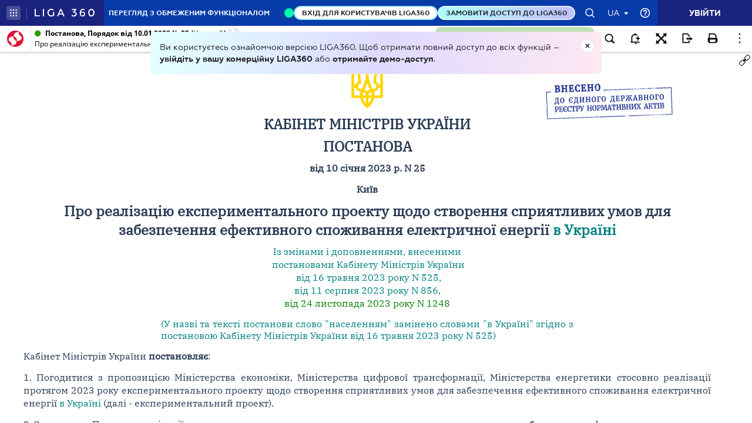

--- FILE ---
content_type: text/html;charset=UTF-8
request_url: https://ips.ligazakon.net/lzviewservice/document/fast/KP23_025?fullText=true&rnd=AE2F5D684FF9FFFB4400A585DD968679&versioncli=3-6-11&lang=ua&beforeText=%3Chtml%3E%3Chead%3E%3Clink%20rel%3D%22stylesheet%22%20type%3D%22text%2Fcss%22%20href%3D%22%2Flib%2Ffont-awesome%2Fcss%2Ffont-awesome.css%22%2F%3E%3Clink%20rel%3D%22stylesheet%22%20type%3D%22text%2Fcss%22%20href%3D%22%2Fstyle.css%22%2F%3E%3C%2Fhead%3E%3Cbody%20class%3D%22iframe-body%20doc-body%22%3E%3Cdiv%20class%3D%22doc-frame-container%22%3E&afterText=%3C%2Fdiv%3E%3C%2Fbody%3E%3C%2Fhtml%3E
body_size: -423
content:
<html><head><link rel="stylesheet" type="text/css" href="/lib/font-awesome/css/font-awesome.css"/><link rel="stylesheet" type="text/css" href="/style.css"/></head><body class="iframe-body doc-body"><div class="doc-frame-container"><script>try { if (!((window.parent.document.getElementById('docFrame') || window.parent.document.getElementById('previewFrame')) && window.parent.window.location.origin.indexOf('.ligazakon.net'))) { window.location.replace("https://ips.ligazakon.net/document/KP23_025"); } } catch {}</script><div class="ui-doc-part" part="1"><div class="mainTag pos0"><p class="tc" id="1"><span class="backlinkz ipas"></span><span class="block3dot"><span class="backlinkz verdictum" data-an="/verdictum/result?docs_npa=KP23_025&amp;links_npa=KP23_025&amp;p=1"></span><span class="backlinkz comment" data-id="" data-comment="0"></span></span><img hspace="5" align="bottom" src="/l_flib1.nsf/LookupFiles/TSIGN.GIF/$file/TSIGN.GIF" /></p></div>

<div class="mainTag pos1"><h2 class="tc head_struct bmf" id="2"><span class="backlinkz ipas" data-an="2"></span><span class="block3dot"><span class="backlinkz verdictum" data-an="/verdictum/result?docs_npa=KP23_025&amp;links_npa=KP23_025%202&amp;p=1"></span><span class="backlinkz comment" data-id="" data-comment="2"></span></span><b>КАБІНЕТ МІНІСТРІВ УКРАЇНИ</b></h2></div>

<div class="mainTag pos2"><h2 class="tc head_struct bmf" id="3"><span class="backlinkz ipas" data-an="3"></span><span class="block3dot"><span class="backlinkz verdictum" data-an="/verdictum/result?docs_npa=KP23_025&amp;links_npa=KP23_025%203&amp;p=1"></span><span class="backlinkz comment" data-id="" data-comment="3"></span></span><b>ПОСТАНОВА</b></h2></div>

<div class="mainTag pos3"><p class="tc bmf" id="4"><span class="backlinkz ipas" data-an="4"></span><span class="block3dot"><span class="backlinkz verdictum" data-an="/verdictum/result?docs_npa=KP23_025&amp;links_npa=KP23_025%204&amp;p=1"></span><span class="backlinkz comment" data-id="" data-comment="4"></span></span><b>від 10 січня 2023 р. N 25</b></p></div>

<div class="mainTag pos4"><p class="tc bmf" id="5"><span class="backlinkz ipas" data-an="5"></span><span class="block3dot"><span class="backlinkz verdictum" data-an="/verdictum/result?docs_npa=KP23_025&amp;links_npa=KP23_025%205&amp;p=1"></span><span class="backlinkz comment" data-id="" data-comment="5"></span></span><b>Київ</b></p></div>

<div class="mainTag pos5"><h2 class="tc head_struct bmf" id="6"><span class="backlinkz ipas" data-an="6"></span><span class="block3dot"><span class="backlinkz verdictum" data-an="/verdictum/result?docs_npa=KP23_025&amp;links_npa=KP23_025%206&amp;p=1"></span><span class="backlinkz comment" data-id="" data-comment="6"></span></span><b>Про реалізацію експериментального проекту щодо створення сприятливих умов для забезпечення ефективного споживання електричної енергії <a class="tip lz_prev" target="_blank"  href="/document/view/kp230525?ed=2023_05_16&an=17">в Україні</a></b></h2></div>

<div class="mainTag pos6"><p class="tc bmf" id="102"><span class="backlinkz ipas" data-an="102"></span><span class="block3dot"><span class="backlinkz verdictum" data-an="/verdictum/result?docs_npa=KP23_025&amp;links_npa=KP23_025%20102&amp;p=1"></span><span class="backlinkz comment" data-id="" data-comment="102"></span></span><a class="tip lz_prev" target="_blank"  href="/document/view/kp230525?ed=2023_05_16&an=1">Із змінами і доповненнями, внесеними<br />&nbsp;</a><a class="tip lz_prev" target="_blank"  href="/document/view/kp230856?ed=2023_08_11&an=1">постановами</a> <a class="tip lz_prev" target="_blank"  href="/document/view/kp230525?ed=2023_05_16&an=1">Кабінету Міністрів України<br />&nbsp;від 16 травня 2023 року N 525</a><a class="tip lz_prev" target="_blank"  href="/document/view/kp230856?ed=2023_08_11&an=1">,<br />від 11 серпня 2023 року N 856</a><a class="tip lz_curr" target="_blank"  edst="1" href="/document/view/kp231248?ed=2023_11_24&an=8">,<br />від 24 листопада 2023 року N 1248</a></p></div>

<div class="mainTag pos7"><table cellpadding="0" cellspacing="3" width="60%" align="center"><tr><td><p class="tj" id="297"><a class="tip lz_prev" target="_blank"  href="/document/view/kp230525?ed=2023_05_16&an=17">(У назві та тексті постанови слово "населенням" замінено словами "в Україні" згідно з постановою&nbsp;Кабінету Міністрів України від 16 травня 2023 року N 525)</a><span class="backlinkz comment" data-id="" data-comment="297"></span><span class="backlinkz verdictum" data-an="/verdictum/result?docs_npa=KP23_025&amp;links_npa=KP23_025%20297&amp;p=1"></span><span class="backlinkz ipas" data-an="297"></span></p></td></tr></table></div>

<div class="mainTag pos8"><p class="tj bmf" id="7"><span class="backlinkz ipas" data-an="7"></span><span class="block3dot"><span class="backlinkz verdictum" data-an="/verdictum/result?docs_npa=KP23_025&amp;links_npa=KP23_025%207&amp;p=1"></span><span class="backlinkz comment" data-id="" data-comment="7"></span></span>Кабінет Міністрів України <b>постановляє</b>:</p></div>

<div class="mainTag pos9"><p class="tj bmf" id="8"><span class="backlinkz ipas" data-an="8"></span><span class="block3dot"><span class="backlinkz verdictum" data-an="/verdictum/result?docs_npa=KP23_025&amp;links_npa=KP23_025%208&amp;p=1"></span><span class="backlinkz comment" data-id="" data-comment="8"></span></span>1. Погодитися з пропозицією Міністерства економіки, Міністерства цифрової трансформації, Міністерства енергетики стосовно реалізації протягом 2023 року експериментального проекту щодо створення сприятливих умов для забезпечення ефективного споживання електричної енергії <a class="tip lz_prev" target="_blank"  href="/document/view/kp230525?ed=2023_05_16&an=17">в Україні</a> (далі - експериментальний проект).</p></div>

<div class="mainTag pos10"><p class="tj bmf" id="9"><span class="backlinkz ipas" data-an="9"></span><span class="block3dot"><span class="backlinkz verdictum" data-an="/verdictum/result?docs_npa=KP23_025&amp;links_npa=KP23_025%209&amp;p=1"></span><span class="backlinkz comment" data-id="" data-comment="9"></span></span>2. Затвердити Порядок реалізації експериментального проекту щодо створення сприятливих умов для забезпечення ефективного споживання електричної енергії <a class="tip lz_prev" target="_blank"  href="/document/view/kp230525?ed=2023_05_16&an=17">в Україні</a>, що додається.</p></div>

<div class="mainTag pos11"><p class="tj bmf" id="10"><span class="backlinkz ipas" data-an="10"></span><span class="block3dot"><span class="backlinkz verdictum" data-an="/verdictum/result?docs_npa=KP23_025&amp;links_npa=KP23_025%2010&amp;p=1"></span><span class="backlinkz comment" data-id="" data-comment="10"></span></span>3. Установити, що:</p></div>

<div class="mainTag pos12"><p class="tj bmf" id="103"><span class="backlinkz ipas" data-an="103"></span><span class="block3dot"><span class="backlinkz verdictum" data-an="/verdictum/result?docs_npa=KP23_025&amp;links_npa=KP23_025%20103&amp;p=1"></span><span class="backlinkz comment" data-id="" data-comment="103"></span></span><a class="tip lz_prev" target="_blank"  href="/document/view/kp230525?ed=2023_05_16&an=19">1) учасниками експериментального проекту є:</a></p></div>

<div class="mainTag pos13"><p class="tj bmf" id="104"><span class="backlinkz ipas" data-an="104"></span><span class="block3dot"><span class="backlinkz verdictum" data-an="/verdictum/result?docs_npa=KP23_025&amp;links_npa=KP23_025%20104&amp;p=1"></span><span class="backlinkz comment" data-id="" data-comment="104"></span></span><a class="tip lz_prev" target="_blank"  href="/document/view/kp230525?ed=2023_05_16&an=20">фізичні особи - громадяни України, які досягли 18-річного віку та яким в установленому законодавством порядку присвоєно реєстраційний номер</a> <a class="tip" target="_blank"  href="/document/view/re31174?ed=2017_09_29&an=281"><span style="color:blue">облікової картки платника податків</span></a><a class="tip lz_prev" target="_blank"  href="/document/view/kp230525?ed=2023_05_16&an=20">;</a></p></div>

<div class="mainTag pos14"><p class="tj bmf" id="299"><span class="backlinkz ipas" data-an="299"></span><span class="block3dot"><span class="backlinkz verdictum" data-an="/verdictum/result?docs_npa=KP23_025&amp;links_npa=KP23_025%20299&amp;p=1"></span><span class="backlinkz comment" data-id="" data-comment="299"></span></span><a class="tip lz_prev" target="_blank"  href="/document/view/kp230856?ed=2023_08_11&an=17">юридичні особи - заклади охорони здоров'я, освіти, культури, соціального захисту населення і спеціалізовані служби підтримки осіб, які постраждали від домашнього насильства та насильства за ознакою статі (комунальної та державної форми власності), заклади фізичної культури і спорту (комунальної форми власності), управителі багатоквартирних будинків, об'єднання співвласників багатоквартирного будинку, які провадять господарську діяльність відповідно до видів економічної діяльності, зазначених у додатку 1 до Порядку, затвердженого цією постановою;</a></p></div>

<div class="mainTag pos15"><p class="tr bmf" id="300"><span class="backlinkz ipas" data-an="300"></span><span class="block3dot"><span class="backlinkz verdictum" data-an="/verdictum/result?docs_npa=KP23_025&amp;links_npa=KP23_025%20300&amp;p=1"></span><span class="backlinkz comment" data-id="" data-comment="300"></span></span><a class="tip lz_prev" target="_blank"  href="/document/view/kp230856?ed=2023_08_11&an=16">(абзац третій підпункту 1 пункту 3 у редакції постанови<br />&nbsp;Кабінету Міністрів України від 11.08.2023 р. N 856)</a></p></div>

<div class="mainTag pos16"><p class="tj bmf" id="106"><span class="backlinkz ipas" data-an="106"></span><span class="block3dot"><span class="backlinkz verdictum" data-an="/verdictum/result?docs_npa=KP23_025&amp;links_npa=KP23_025%20106&amp;p=1"></span><span class="backlinkz comment" data-id="" data-comment="106"></span></span><a class="tip lz_prev" target="_blank"  href="/document/view/kp230525?ed=2023_05_16&an=22">акціонерне товариство "Укрпошта";</a></p></div>

<div class="mainTag pos17"><p class="tj bmf" id="107"><span class="backlinkz ipas" data-an="107"></span><span class="block3dot"><span class="backlinkz verdictum" data-an="/verdictum/result?docs_npa=KP23_025&amp;links_npa=KP23_025%20107&amp;p=1"></span><span class="backlinkz comment" data-id="" data-comment="107"></span></span><a class="tip lz_prev" target="_blank"  href="/document/view/kp230525?ed=2023_05_16&an=23">державне підприємство "ДІЯ";</a></p></div>

<div class="mainTag pos18"><p class="tr bmf" id="294"><span class="backlinkz ipas" data-an="294"></span><span class="block3dot"><span class="backlinkz verdictum" data-an="/verdictum/result?docs_npa=KP23_025&amp;links_npa=KP23_025%20294&amp;p=1"></span><span class="backlinkz comment" data-id="" data-comment="294"></span></span><a class="tip lz_prev" target="_blank"  href="/document/view/kp230525?ed=2023_05_16&an=18">(підпункт 1 пункту 3 у редакції постанови<br />&nbsp;Кабінету Міністрів України від 16.05.2023 р. N 525)</a></p></div>

<div class="mainTag pos19"><p class="tj bmf" id="12"><span class="backlinkz ipas" data-an="12"></span><span class="block3dot"><span class="backlinkz verdictum" data-an="/verdictum/result?docs_npa=KP23_025&amp;links_npa=KP23_025%2012&amp;p=1"></span><span class="backlinkz comment" data-id="" data-comment="12"></span></span>2) координатором експериментального проекту є Міністерство економіки;</p></div>

<div class="mainTag pos20"><p class="tj bmf" id="13"><span class="backlinkz ipas" data-an="13"></span><span class="block3dot"><span class="backlinkz verdictum" data-an="/verdictum/result?docs_npa=KP23_025&amp;links_npa=KP23_025%2013&amp;p=1"></span><span class="backlinkz comment" data-id="" data-comment="13"></span></span>3) джерелами фінансування експериментального проекту є фінансові та інші ресурси та послуги, що відповідно до міжнародних договорів України надаються партнерами з розвитку на безоплатній та безповоротній основі з метою підтримки України;</p></div>

<div class="mainTag pos21"><p class="tj bmf" id="14"><span class="backlinkz ipas" data-an="14"></span><span class="block3dot"><span class="backlinkz verdictum" data-an="/verdictum/result?docs_npa=KP23_025&amp;links_npa=KP23_025%2014&amp;p=1"></span><span class="backlinkz comment" data-id="" data-comment="14"></span></span>4) під час ввезення на митну територію України до товарів, що надаються партнерами з розвитку в межах експериментального проекту, не застосовуються вимоги щодо наявності декларації про відповідність та маркування знаком відповідності технічним регламентам, енергетичної етикетки та мікрофіші, за умови наявності документів та маркування, що підтверджують відповідність таких товарів вимогам актів законодавства Європейського Союзу щодо гармонізації мовою оригіналу.</p></div>

<div class="mainTag pos22"><p class="tj bmf" id="15"><span class="backlinkz ipas" data-an="15"></span><span class="block3dot"><span class="backlinkz verdictum" data-an="/verdictum/result?docs_npa=KP23_025&amp;links_npa=KP23_025%2015&amp;p=1"></span><span class="backlinkz comment" data-id="" data-comment="15"></span></span>4. Міністерству цифрової трансформації забезпечити:</p></div>

<div class="mainTag pos23"><p class="tj bmf" id="16"><span class="backlinkz ipas" data-an="16"></span><span class="block3dot"><span class="backlinkz verdictum" data-an="/verdictum/result?docs_npa=KP23_025&amp;links_npa=KP23_025%2016&amp;p=1"></span><span class="backlinkz comment" data-id="" data-comment="16"></span></span>1) технічну можливість щодо формування попередньої заявки засобами Єдиного державного вебпорталу електронних послуг (Портал Дія), зокрема з використанням мобільного додатка Порталу Дія (Дія), та його застосування відповідно до затвердженого цією постановою Порядку;</p></div>

<div class="mainTag pos24"><p class="tj bmf" id="17"><span class="backlinkz ipas" data-an="17"></span><span class="block3dot"><span class="backlinkz verdictum" data-an="/verdictum/result?docs_npa=KP23_025&amp;links_npa=KP23_025%2017&amp;p=1"></span><span class="backlinkz comment" data-id="" data-comment="17"></span></span>2) обробку даних у порядку, визначеному законодавством про захист персональних даних.</p></div>

<div class="mainTag pos25"><p class="tj bmf" id="108"><span class="backlinkz ipas" data-an="108"></span><span class="block3dot"><span class="backlinkz verdictum" data-an="/verdictum/result?docs_npa=KP23_025&amp;links_npa=KP23_025%20108&amp;p=1"></span><span class="backlinkz comment" data-id="" data-comment="108"></span></span><a class="tip lz_prev" target="_blank"  href="/document/view/kp230525?ed=2023_05_16&an=25">5. Обласним державним адміністраціям, обласним та районним військовим адміністраціям і військовим адміністраціям населених пунктів забезпечити:</a></p></div>

<div class="mainTag pos26"><p class="tj bmf" id="109"><span class="backlinkz ipas" data-an="109"></span><span class="block3dot"><span class="backlinkz verdictum" data-an="/verdictum/result?docs_npa=KP23_025&amp;links_npa=KP23_025%20109&amp;p=1"></span><span class="backlinkz comment" data-id="" data-comment="109"></span></span><a class="tip lz_prev" target="_blank"  href="/document/view/kp230525?ed=2023_05_16&an=26">вирішення питання належного поводження з відпрацьованими лампами, отриманими акціонерним товариством "Укрпошта" від населення в рамках реалізації експериментального проекту, шляхом укладення в установленому порядку договорів про здійснення їх збирання, перевезення та утилізації за рахунок коштів, що надходять до спеціального фонду місцевих бюджетів за справляння екологічного податку;</a></p></div>

<div class="mainTag pos27"><p class="tj bmf" id="110"><span class="backlinkz ipas" data-an="110"></span><span class="block3dot"><span class="backlinkz verdictum" data-an="/verdictum/result?docs_npa=KP23_025&amp;links_npa=KP23_025%20110&amp;p=1"></span><span class="backlinkz comment" data-id="" data-comment="110"></span></span><a class="tip lz_prev" target="_blank"  href="/document/view/kp230525?ed=2023_05_16&an=27">подання до Міністерства економіки шляхом інформаційної взаємодії інформації про здані юридичними особами, визначеними у підпункті 1 пункту 3 цієї постанови, вживані лампи розжарювання та їх утилізації.</a></p></div>

<div class="mainTag pos28"><p class="tj bmf" id="111"><span class="backlinkz ipas" data-an="111"></span><span class="block3dot"><span class="backlinkz verdictum" data-an="/verdictum/result?docs_npa=KP23_025&amp;links_npa=KP23_025%20111&amp;p=1"></span><span class="backlinkz comment" data-id="" data-comment="111"></span></span><a class="tip lz_prev" target="_blank"  href="/document/view/kp230525?ed=2023_05_16&an=28">Рекомендувати органам місцевого самоврядування забезпечити фінансування договорів, визначених у цьому пункті, за рахунок коштів, що надходять до спеціального фонду місцевих бюджетів за справляння екологічного податку.</a></p></div>

<div class="mainTag pos29"><p class="tr bmf" id="293"><span class="backlinkz ipas" data-an="293"></span><span class="block3dot"><span class="backlinkz verdictum" data-an="/verdictum/result?docs_npa=KP23_025&amp;links_npa=KP23_025%20293&amp;p=1"></span><span class="backlinkz comment" data-id="" data-comment="293"></span></span><a class="tip lz_prev" target="_blank"  href="/document/view/kp230525?ed=2023_05_16&an=24">(пункт 5 у редакції постанови Кабінету<br />&nbsp;Міністрів України від 16.05.2023 р. N 525)</a></p></div><!--part_end_1--><!--part_begin_2-->

<div class="mainTag pos30"><p class="tj bmf" id="20"><span class="backlinkz ipas" data-an="20"></span><span class="block3dot"><span class="backlinkz verdictum" data-an="/verdictum/result?docs_npa=KP23_025&amp;links_npa=KP23_025%2020&amp;p=1"></span><span class="backlinkz comment" data-id="" data-comment="20"></span></span>6. Міністерству економіки поінформувати до 1 серпня 2023 р. Кабінет Міністрів України про результати реалізації експериментального проекту та подати пропозиції щодо вдосконалення законодавства у відповідних сферах.</p></div>

<div class="mainTag pos31"><p class="tj" id="21"><span class="backlinkz ipas" data-an="21"></span><span class="block3dot"><span class="backlinkz verdictum" data-an="/verdictum/result?docs_npa=KP23_025&amp;links_npa=KP23_025%2021&amp;p=1"></span><span class="backlinkz comment" data-id="" data-comment="21"></span></span>&nbsp;</p></div>

<div class="mainTag pos32"><table class="w100p" cellspacing="3" width="100%"><tr><td width="50%"><p class="tc" id="22"><b>Прем'єр-міністр України</b><span class="backlinkz comment" data-id="" data-comment="22"></span><span class="backlinkz verdictum" data-an="/verdictum/result?docs_npa=KP23_025&amp;links_npa=KP23_025%2022&amp;p=1"></span><span class="backlinkz ipas" data-an="22"></span></p></td><td width="50%"><p class="tc" id="23"><b>Д. ШМИГАЛЬ</b><span class="backlinkz comment" data-id="" data-comment="23"></span><span class="backlinkz verdictum" data-an="/verdictum/result?docs_npa=KP23_025&amp;links_npa=KP23_025%2023&amp;p=1"></span><span class="backlinkz ipas" data-an="23"></span></p></td></tr></table></div>

<div class="mainTag pos33"><p class="tj bmf" id="24"><span class="backlinkz ipas" data-an="24"></span><span class="block3dot"><span class="backlinkz verdictum" data-an="/verdictum/result?docs_npa=KP23_025&amp;links_npa=KP23_025%2024&amp;p=1"></span><span class="backlinkz comment" data-id="" data-comment="24"></span></span>Інд. 21</p></div>

<div class="mainTag pos34"><p class="tj" id="25"><span class="backlinkz ipas" data-an="25"></span><span class="block3dot"><span class="backlinkz verdictum" data-an="/verdictum/result?docs_npa=KP23_025&amp;links_npa=KP23_025%2025&amp;p=1"></span><span class="backlinkz comment" data-id="" data-comment="25"></span></span>&nbsp;</p></div>

<div class="mainTag pos35"><p class="tl reflink mr w45" id="112"><span class="backlinkz ipas" data-an="112"></span><span class="block3dot"><span class="backlinkz verdictum" data-an="/verdictum/result?docs_npa=KP23_025&amp;links_npa=KP23_025%20112&amp;p=1"></span><span class="backlinkz comment" data-id="" data-comment="112"></span></span><a class="tip lz_prev" target="_blank"  href="/document/view/kp230525?ed=2023_05_16&an=30">ЗАТВЕРДЖЕНО<br />постановою Кабінету Міністрів України<br />від 10 січня 2023 р. N 25<br />(в редакції постанови Кабінету Міністрів України<br />від 16 травня 2023 р. N 525)</a></p></div>

<div class="mainTag pos36"><h3 class="tc head_struct bmf" id="113"><span class="backlinkz ipas" data-an="113"></span><span class="block3dot"><span class="backlinkz verdictum" data-an="/verdictum/result?docs_npa=KP23_025&amp;links_npa=KP23_025%20113&amp;p=1"></span><span class="backlinkz comment" data-id="" data-comment="113"></span></span><a class="tip lz_prev" target="_blank"  href="/document/view/kp230525?ed=2023_05_16&an=31"><b>ПОРЯДОК<br />реалізації експериментального проекту щодо створення сприятливих умов для забезпечення ефективного споживання електричної енергії в Україні</b></a></h3></div>

<div class="mainTag pos37"><h3 class="tc head_struct bmf" id="114"><span class="backlinkz ipas" data-an="114"></span><span class="block3dot"><span class="backlinkz verdictum" data-an="/verdictum/result?docs_npa=KP23_025&amp;links_npa=KP23_025%20114&amp;p=1"></span><span class="backlinkz comment" data-id="" data-comment="114"></span></span><a class="tip lz_prev" target="_blank"  href="/document/view/kp230525?ed=2023_05_16&an=32"><b>Загальні положення</b></a></h3></div>

<div class="mainTag pos38"><p class="tj bmf" id="115"><span class="backlinkz ipas" data-an="115"></span><span class="block3dot"><span class="backlinkz verdictum" data-an="/verdictum/result?docs_npa=KP23_025&amp;links_npa=KP23_025%20115&amp;p=1"></span><span class="backlinkz comment" data-id="" data-comment="115"></span></span><a class="tip lz_prev" target="_blank"  href="/document/view/kp230525?ed=2023_05_16&an=33">1. Цей Порядок визначає процедуру реалізації експериментального проекту щодо створення сприятливих умов для забезпечення ефективного споживання електричної енергії в Україні (далі - експериментальний проект).</a></p></div>

<div class="mainTag pos39"><p class="tj bmf" id="116"><span class="backlinkz ipas" data-an="116"></span><span class="block3dot"><span class="backlinkz verdictum" data-an="/verdictum/result?docs_npa=KP23_025&amp;links_npa=KP23_025%20116&amp;p=1"></span><span class="backlinkz comment" data-id="" data-comment="116"></span></span><a class="tip lz_prev" target="_blank"  href="/document/view/kp230525?ed=2023_05_16&an=34">2. Експериментальний проект реалізується за рахунок фінансових та інших ресурсів та послуг, що відповідно до міжнародних договорів України надаються партнерами з розвитку на безоплатній та безповоротній основі (далі - міжнародна технічна допомога).</a></p></div>

<div class="mainTag pos40"><p class="tj bmf" id="117"><span class="backlinkz ipas" data-an="117"></span><span class="block3dot"><span class="backlinkz verdictum" data-an="/verdictum/result?docs_npa=KP23_025&amp;links_npa=KP23_025%20117&amp;p=1"></span><span class="backlinkz comment" data-id="" data-comment="117"></span></span><a class="tip lz_prev" target="_blank"  href="/document/view/kp230525?ed=2023_05_16&an=35">3. Метою експериментального проекту є забезпечення заміни ламп розжарювання на світлодіодні лампи для економії споживання електричної енергії та відповідного зменшення навантаження на енергетичну систему України, яка постраждала внаслідок збройної агресії Російської Федерації проти України.</a></p></div>

<div class="mainTag pos41"><p class="tj bmf" id="118"><span class="backlinkz ipas" data-an="118"></span><span class="block3dot"><span class="backlinkz verdictum" data-an="/verdictum/result?docs_npa=KP23_025&amp;links_npa=KP23_025%20118&amp;p=1"></span><span class="backlinkz comment" data-id="" data-comment="118"></span></span><a class="tip lz_prev" target="_blank"  href="/document/view/kp230525?ed=2023_05_16&an=36">4. Експериментальний проект реалізується шляхом:</a></p></div>

<div class="mainTag pos42"><p class="tj bmf" id="119"><span class="backlinkz ipas" data-an="119"></span><span class="block3dot"><span class="backlinkz verdictum" data-an="/verdictum/result?docs_npa=KP23_025&amp;links_npa=KP23_025%20119&amp;p=1"></span><span class="backlinkz comment" data-id="" data-comment="119"></span></span><a class="tip lz_prev" target="_blank"  href="/document/view/kp230525?ed=2023_05_16&an=37">збору попередніх заявок від фізичних осіб (далі - попередні заявки) та видачі міжнародної технічної допомоги фізичним особами;</a></p></div>

<div class="mainTag pos43"><p class="tj bmf" id="120"><span class="backlinkz ipas" data-an="120"></span><span class="block3dot"><span class="backlinkz verdictum" data-an="/verdictum/result?docs_npa=KP23_025&amp;links_npa=KP23_025%20120&amp;p=1"></span><span class="backlinkz comment" data-id="" data-comment="120"></span></span><a class="tip lz_prev" target="_blank"  href="/document/view/kp230525?ed=2023_05_16&an=38">збору запитів щодо потреби у міжнародній технічній допомозі від юридичних осіб (далі - запити щодо потреби) для формування та опрацювання переліку замовлень та видачі міжнародної технічної допомоги юридичним особам.</a></p></div>

<div class="mainTag pos44"><p class="tj bmf" id="121"><span class="backlinkz ipas" data-an="121"></span><span class="block3dot"><span class="backlinkz verdictum" data-an="/verdictum/result?docs_npa=KP23_025&amp;links_npa=KP23_025%20121&amp;p=1"></span><span class="backlinkz comment" data-id="" data-comment="121"></span></span><a class="tip lz_prev" target="_blank"  href="/document/view/kp230525?ed=2023_05_16&an=39">5. Міжнародна технічна допомога передається АТ "Укрпошта" в місцях поставки, узгоджених між АТ "Укрпошта" та партнером з розвитку. Доставка міжнародної технічної допомоги від місця поставки до відділень поштового зв'язку здійснюється АТ "Укрпошта".</a></p></div>

<div class="mainTag pos45"><p class="tj bmf" id="122"><span class="backlinkz ipas" data-an="122"></span><span class="block3dot"><span class="backlinkz verdictum" data-an="/verdictum/result?docs_npa=KP23_025&amp;links_npa=KP23_025%20122&amp;p=1"></span><span class="backlinkz comment" data-id="" data-comment="122"></span></span><a class="tip lz_prev" target="_blank"  href="/document/view/kp230525?ed=2023_05_16&an=40">6. Безпосередніми отримувачами міжнародної технічної допомоги в межах експериментального проекту, визначених цим Порядком, є:</a></p></div>

<div class="mainTag pos46"><p class="tj bmf" id="123"><span class="backlinkz ipas" data-an="123"></span><span class="block3dot"><span class="backlinkz verdictum" data-an="/verdictum/result?docs_npa=KP23_025&amp;links_npa=KP23_025%20123&amp;p=1"></span><span class="backlinkz comment" data-id="" data-comment="123"></span></span><a class="tip lz_prev" target="_blank"  href="/document/view/kp230525?ed=2023_05_16&an=41">фізичні особи - громадяни України, які досягли 18-річного віку та яким в установленому законодавством порядку присвоєно реєстраційний номер</a> <a class="tip" target="_blank"  href="/document/view/re31174?ed=2017_09_29&an=281"><span style="color:blue">облікової картки платника податків</span></a> <a class="tip lz_prev" target="_blank"  href="/document/view/kp230525?ed=2023_05_16&an=41">(далі - фізичні особи);</a></p></div>

<div class="mainTag pos47"><p class="tj bmf" id="301"><span class="backlinkz ipas" data-an="301"></span><span class="block3dot"><span class="backlinkz verdictum" data-an="/verdictum/result?docs_npa=KP23_025&amp;links_npa=KP23_025%20301&amp;p=1"></span><span class="backlinkz comment" data-id="" data-comment="301"></span></span><a class="tip lz_prev" target="_blank"  href="/document/view/kp230856?ed=2023_08_11&an=20">юридичні особи - заклади охорони здоров'я, освіти, культури, соціального захисту населення і спеціалізовані служби підтримки осіб, які постраждали від домашнього насильства та насильства за ознакою статі (комунальної та державної форми власності), заклади фізичної культури і спорту (комунальної форми власності), управителі багатоквартирних будинків, об'єднання співвласників багатоквартирного будинку, які провадять господарську діяльність відповідно до видів економічної діяльності, зазначених у додатку 1 (далі - юридичні особи).</a></p></div>

<div class="mainTag pos48"><p class="tr bmf" id="302"><span class="backlinkz ipas" data-an="302"></span><span class="block3dot"><span class="backlinkz verdictum" data-an="/verdictum/result?docs_npa=KP23_025&amp;links_npa=KP23_025%20302&amp;p=1"></span><span class="backlinkz comment" data-id="" data-comment="302"></span></span><a class="tip lz_prev" target="_blank"  href="/document/view/kp230856?ed=2023_08_11&an=19">(абзац третій пункту 6 у редакції постанови<br />&nbsp;Кабінету Міністрів України від 11.08.2023 р. N 856)</a></p></div>

<div class="mainTag pos49"><h3 class="tc head_struct bmf" id="125"><span class="backlinkz ipas" data-an="125"></span><span class="block3dot"><span class="backlinkz verdictum" data-an="/verdictum/result?docs_npa=KP23_025&amp;links_npa=KP23_025%20125&amp;p=1"></span><span class="backlinkz comment" data-id="" data-comment="125"></span></span><a class="tip lz_prev" target="_blank"  href="/document/view/kp230525?ed=2023_05_16&an=43"><b>Збір попередніх заявок та видача міжнародної технічної допомоги фізичним особам</b></a></h3></div>

<div class="mainTag pos50"><p class="tj bmf" id="126"><span class="backlinkz ipas" data-an="126"></span><span class="block3dot"><span class="backlinkz verdictum" data-an="/verdictum/result?docs_npa=KP23_025&amp;links_npa=KP23_025%20126&amp;p=1"></span><span class="backlinkz comment" data-id="" data-comment="126"></span></span><a class="tip lz_prev" target="_blank"  href="/document/view/kp230525?ed=2023_05_16&an=44">7. Доставка та видача фізичним особам міжнародної технічної допомоги, отриманої від партнера з розвитку, здійснюється АТ "Укрпошта" безоплатно одноразово шляхом заміни ламп розжарювання у кількості п'яти штук на світлодіодні лампи в кількості п'яти штук на одну фізичну особу безпосередньо у відділеннях поштового зв'язку АТ "Укрпошта" або за попередньою заявкою, поданою засобами Єдиного державного вебпорталу електронних послуг (далі - Портал Дія), зокрема з використанням мобільного додатка Порталу Дія (Дія) (далі - попередня заявка).</a></p></div>

<div class="mainTag pos51"><p class="tj bmf" id="386"><span class="backlinkz ipas" data-an="386"></span><span class="block3dot"><span class="backlinkz verdictum" data-an="/verdictum/result?docs_npa=KP23_025&amp;links_npa=KP23_025%20386&amp;p=1"></span><span class="backlinkz comment" data-id="" data-comment="386"></span></span><a class="tip lz_curr" target="_blank"  edst="1" href="/document/view/kp231248?ed=2023_11_24&an=17">7<sup>1</sup>. Пенсіонер має право отримати п'ять світлодіодних ламп безпосередньо у відділеннях поштового зв'язку АТ "Укрпошта" за наявності пенсійного посвідчення.</a></p></div>

<div class="mainTag pos52"><p class="tr bmf" id="387"><span class="backlinkz ipas" data-an="387"></span><span class="block3dot"><span class="backlinkz verdictum" data-an="/verdictum/result?docs_npa=KP23_025&amp;links_npa=KP23_025%20387&amp;p=1"></span><span class="backlinkz comment" data-id="" data-comment="387"></span></span><a class="tip lz_curr" target="_blank"  edst="1" href="/document/view/kp231248?ed=2023_11_24&an=16">(Прядок доповнено пунктом 7<sup>1</sup> згідно з постановою<br />&nbsp;Кабінету Міністрів України від 24.11.2023 р. N 1248)</a></p></div>

<div class="mainTag pos53"><p class="tj bmf" id="127"><span class="backlinkz ipas" data-an="127"></span><span class="block3dot"><span class="backlinkz verdictum" data-an="/verdictum/result?docs_npa=KP23_025&amp;links_npa=KP23_025%20127&amp;p=1"></span><span class="backlinkz comment" data-id="" data-comment="127"></span></span><a class="tip lz_prev" target="_blank"  href="/document/view/kp230525?ed=2023_05_16&an=45">8. Попередня заявка подається фізичною особою, яка встановила мобільний додаток Порталу Дія (Дія) на електронному носії, критерії якого підтримують його використання, пройшла електронну ідентифікацію та автентифікацію і обрала у мобільному додатку Порталу Дія (Дія) послугу "Обмін лампочок".</a></p></div>

<div class="mainTag pos54"><p class="tj bmf" id="128"><span class="backlinkz ipas" data-an="128"></span><span class="block3dot"><span class="backlinkz verdictum" data-an="/verdictum/result?docs_npa=KP23_025&amp;links_npa=KP23_025%20128&amp;p=1"></span><span class="backlinkz comment" data-id="" data-comment="128"></span></span><a class="tip lz_prev" target="_blank"  href="/document/view/kp230525?ed=2023_05_16&an=46">9. Попередня заявка, оформлена засобами Порталу Дія, містить такі відомості про фізичну особу та умови здійснення обміну лампочок:</a></p></div>

<div class="mainTag pos55"><p class="tj bmf" id="129"><span class="backlinkz ipas" data-an="129"></span><span class="block3dot"><span class="backlinkz verdictum" data-an="/verdictum/result?docs_npa=KP23_025&amp;links_npa=KP23_025%20129&amp;p=1"></span><span class="backlinkz comment" data-id="" data-comment="129"></span></span><a class="tip lz_prev" target="_blank"  href="/document/view/kp230525?ed=2023_05_16&an=47">1) прізвище, власне ім'я, по батькові (за наявності);</a></p></div>

<div class="mainTag pos56"><p class="tj bmf" id="130"><span class="backlinkz ipas" data-an="130"></span><span class="block3dot"><span class="backlinkz verdictum" data-an="/verdictum/result?docs_npa=KP23_025&amp;links_npa=KP23_025%20130&amp;p=1"></span><span class="backlinkz comment" data-id="" data-comment="130"></span></span><a class="tip lz_prev" target="_blank"  href="/document/view/kp230525?ed=2023_05_16&an=48">2) дата народження;</a></p></div>

<div class="mainTag pos57"><p class="tj bmf" id="131"><span class="backlinkz ipas" data-an="131"></span><span class="block3dot"><span class="backlinkz verdictum" data-an="/verdictum/result?docs_npa=KP23_025&amp;links_npa=KP23_025%20131&amp;p=1"></span><span class="backlinkz comment" data-id="" data-comment="131"></span></span><a class="tip lz_prev" target="_blank"  href="/document/view/kp230525?ed=2023_05_16&an=49">3) реєстраційний номер</a> <a class="tip" target="_blank"  href="/document/view/re31174?ed=2017_09_29&an=281"><span style="color:blue">облікової картки платника податків</span></a><a class="tip lz_prev" target="_blank"  href="/document/view/kp230525?ed=2023_05_16&an=49">;</a></p></div>

<div class="mainTag pos58"><p class="tj bmf" id="132"><span class="backlinkz ipas" data-an="132"></span><span class="block3dot"><span class="backlinkz verdictum" data-an="/verdictum/result?docs_npa=KP23_025&amp;links_npa=KP23_025%20132&amp;p=1"></span><span class="backlinkz comment" data-id="" data-comment="132"></span></span><a class="tip lz_prev" target="_blank"  href="/document/view/kp230525?ed=2023_05_16&an=50">4) індекс відділення поштового зв'язку АТ "Укрпошта", в якому отримувач бажає отримати світлодіодні лампи;</a></p></div>

<div class="mainTag pos59"><p class="tj bmf" id="133"><span class="backlinkz ipas" data-an="133"></span><span class="block3dot"><span class="backlinkz verdictum" data-an="/verdictum/result?docs_npa=KP23_025&amp;links_npa=KP23_025%20133&amp;p=1"></span><span class="backlinkz comment" data-id="" data-comment="133"></span></span><a class="tip lz_prev" target="_blank"  href="/document/view/kp230525?ed=2023_05_16&an=51">5) тип світлодіодних ламп;</a></p></div><!--part_end_2--><!--part_begin_3-->

<div class="mainTag pos60"><p class="tj bmf" id="134"><span class="backlinkz ipas" data-an="134"></span><span class="block3dot"><span class="backlinkz verdictum" data-an="/verdictum/result?docs_npa=KP23_025&amp;links_npa=KP23_025%20134&amp;p=1"></span><span class="backlinkz comment" data-id="" data-comment="134"></span></span><a class="tip lz_prev" target="_blank"  href="/document/view/kp230525?ed=2023_05_16&an=52">6) кількість світлодіодних ламп;</a></p></div>

<div class="mainTag pos61"><p class="tj bmf" id="135"><span class="backlinkz ipas" data-an="135"></span><span class="block3dot"><span class="backlinkz verdictum" data-an="/verdictum/result?docs_npa=KP23_025&amp;links_npa=KP23_025%20135&amp;p=1"></span><span class="backlinkz comment" data-id="" data-comment="135"></span></span><a class="tip lz_prev" target="_blank"  href="/document/view/kp230525?ed=2023_05_16&an=53">7) контактний номер телефону;</a></p></div>

<div class="mainTag pos62"><p class="tj bmf" id="136"><span class="backlinkz ipas" data-an="136"></span><span class="block3dot"><span class="backlinkz verdictum" data-an="/verdictum/result?docs_npa=KP23_025&amp;links_npa=KP23_025%20136&amp;p=1"></span><span class="backlinkz comment" data-id="" data-comment="136"></span></span><a class="tip lz_prev" target="_blank"  href="/document/view/kp230525?ed=2023_05_16&an=54">8) номер заявки.</a></p></div>

<div class="mainTag pos63"><p class="tj bmf" id="137"><span class="backlinkz ipas" data-an="137"></span><span class="block3dot"><span class="backlinkz verdictum" data-an="/verdictum/result?docs_npa=KP23_025&amp;links_npa=KP23_025%20137&amp;p=1"></span><span class="backlinkz comment" data-id="" data-comment="137"></span></span><a class="tip lz_prev" target="_blank"  href="/document/view/kp230525?ed=2023_05_16&an=55">Формування попередньої заявки засобами Порталу Дія завершується накладенням кваліфікованої електронної печатки технічного адміністратора Порталу Дія.</a></p></div>

<div class="mainTag pos64"><p class="tj bmf" id="138"><span class="backlinkz ipas" data-an="138"></span><span class="block3dot"><span class="backlinkz verdictum" data-an="/verdictum/result?docs_npa=KP23_025&amp;links_npa=KP23_025%20138&amp;p=1"></span><span class="backlinkz comment" data-id="" data-comment="138"></span></span><a class="tip lz_prev" target="_blank"  href="/document/view/kp230525?ed=2023_05_16&an=56">10. Обробка персональних даних здійснюється відповідно до законодавства про захист персональних даних.</a></p></div>

<div class="mainTag pos65"><p class="tj bmf" id="139"><span class="backlinkz ipas" data-an="139"></span><span class="block3dot"><span class="backlinkz verdictum" data-an="/verdictum/result?docs_npa=KP23_025&amp;links_npa=KP23_025%20139&amp;p=1"></span><span class="backlinkz comment" data-id="" data-comment="139"></span></span><a class="tip lz_prev" target="_blank"  href="/document/view/kp230525?ed=2023_05_16&an=57">11. Мінцифри щодня шляхом інформаційної взаємодії передає АТ "Укрпошта" засобами Порталу Дія перелік сформованих за попередню добу попередніх заявок за формою згідно з додатком 2 з накладеною кваліфікованою електронною печаткою технічного адміністратора Порталу Дія або передає сформовані заявки до АТ "Укрпошта" шляхом електронної інформаційної взаємодії засобами системи електронної взаємодії державних електронних інформаційних ресурсів (у разі наявності технічної можливості).</a></p></div>

<div class="mainTag pos66"><p class="tj bmf" id="140"><span class="backlinkz ipas" data-an="140"></span><span class="block3dot"><span class="backlinkz verdictum" data-an="/verdictum/result?docs_npa=KP23_025&amp;links_npa=KP23_025%20140&amp;p=1"></span><span class="backlinkz comment" data-id="" data-comment="140"></span></span><a class="tip lz_prev" target="_blank"  href="/document/view/kp230525?ed=2023_05_16&an=58">Для забезпечення взаємодії між Мінцифри, АТ "Укрпошта" та державним підприємством "ДІЯ" укладаються договори про інформаційну взаємодію, якими регулюються питання щодо механізму та каналів інформаційного обміну.</a></p></div>

<div class="mainTag pos67"><p class="tj bmf" id="141"><span class="backlinkz ipas" data-an="141"></span><span class="block3dot"><span class="backlinkz verdictum" data-an="/verdictum/result?docs_npa=KP23_025&amp;links_npa=KP23_025%20141&amp;p=1"></span><span class="backlinkz comment" data-id="" data-comment="141"></span></span><a class="tip lz_prev" target="_blank"  href="/document/view/kp230525?ed=2023_05_16&an=59">12. Не підлягає включенню до переліку, зазначеного у пункті 11 цього Порядку, попередня заявка від фізичної особи, яка має намір скористатися послугою із заміни ламп розжарювання на світлодіодні лампи повторно.</a></p></div>

<div class="mainTag pos68"><p class="tj bmf" id="142"><span class="backlinkz ipas" data-an="142"></span><span class="block3dot"><span class="backlinkz verdictum" data-an="/verdictum/result?docs_npa=KP23_025&amp;links_npa=KP23_025%20142&amp;p=1"></span><span class="backlinkz comment" data-id="" data-comment="142"></span></span><a class="tip lz_prev" target="_blank"  href="/document/view/kp230525?ed=2023_05_16&an=60">13. Повідомлення про можливість отримання світлодіодних ламп в обраному відділенні поштового зв'язку АТ "Укрпошта" надсилається фізичній особі автоматично засобами мобільного додатка Порталу Дія (Дія). Отримання світлодіодних ламп здійснюється за номером відповідної заявки.</a></p></div>

<div class="mainTag pos69"><p class="tj bmf" id="143"><span class="backlinkz ipas" data-an="143"></span><span class="block3dot"><span class="backlinkz verdictum" data-an="/verdictum/result?docs_npa=KP23_025&amp;links_npa=KP23_025%20143&amp;p=1"></span><span class="backlinkz comment" data-id="" data-comment="143"></span></span><a class="tip lz_prev" target="_blank"  href="/document/view/kp230525?ed=2023_05_16&an=61">14. У разі подачі попередньої заявки світлодіодні лампи обраного типу у необхідній кількості зберігаються в обраному відділенні поштового зв'язку АТ "Укрпошта" до моменту їх отримання, але не більше п'яти робочих днів з дня надходження отримувачу повідомлення про можливість їх отримання в такому відділенні поштового зв'язку.</a></p></div>

<div class="mainTag pos70"><p class="tj bmf" id="144"><span class="backlinkz ipas" data-an="144"></span><span class="block3dot"><span class="backlinkz verdictum" data-an="/verdictum/result?docs_npa=KP23_025&amp;links_npa=KP23_025%20144&amp;p=1"></span><span class="backlinkz comment" data-id="" data-comment="144"></span></span><a class="tip lz_prev" target="_blank"  href="/document/view/kp230525?ed=2023_05_16&an=62">15. Якщо протягом п'яти робочих днів після надходження засобами мобільного додатка Порталу Дія (Дія) повідомлення про можливість отримання світлодіодних ламп в обраному відділенні поштового зв'язку АТ "Укрпошта" такі лампи фізичною особою не отримано, попередня заявка скасовується автоматично.</a></p></div>

<div class="mainTag pos71"><p class="tj bmf" id="145"><span class="backlinkz ipas" data-an="145"></span><span class="block3dot"><span class="backlinkz verdictum" data-an="/verdictum/result?docs_npa=KP23_025&amp;links_npa=KP23_025%20145&amp;p=1"></span><span class="backlinkz comment" data-id="" data-comment="145"></span></span><a class="tip lz_prev" target="_blank"  href="/document/view/kp230525?ed=2023_05_16&an=63">У такому разі фізична особа може подати попередню заявку повторно відповідно до пункту 8 цього Порядку або звернутися безпосередньо до відділення поштового зв'язку АТ "Укрпошта" для отримання світлодіодних ламп.</a></p></div>

<div class="mainTag pos72"><p class="tj bmf" id="146"><span class="backlinkz ipas" data-an="146"></span><span class="block3dot"><span class="backlinkz verdictum" data-an="/verdictum/result?docs_npa=KP23_025&amp;links_npa=KP23_025%20146&amp;p=1"></span><span class="backlinkz comment" data-id="" data-comment="146"></span></span><a class="tip lz_prev" target="_blank"  href="/document/view/kp230525?ed=2023_05_16&an=64">16. Після отримання світлодіодних ламп повторне подання попередньої заявки блокується засобами Порталу Дія.</a></p></div>

<div class="mainTag pos73"><p class="tj bmf" id="147"><span class="backlinkz ipas" data-an="147"></span><span class="block3dot"><span class="backlinkz verdictum" data-an="/verdictum/result?docs_npa=KP23_025&amp;links_npa=KP23_025%20147&amp;p=1"></span><span class="backlinkz comment" data-id="" data-comment="147"></span></span><a class="tip lz_prev" target="_blank"  href="/document/view/kp230525?ed=2023_05_16&an=65">17. Отримання світлодіодних ламп безпосередньо у відділенні поштового зв'язку АТ "Укрпошта" здійснюється в будь-якому відділенні поштового зв'язку за умови надання справних ламп розжарювання у кількості п'яти штук і такої інформації про фізичну особу та про умови здійснення обміну лампочок:</a></p></div>

<div class="mainTag pos74"><p class="tj bmf" id="148"><span class="backlinkz ipas" data-an="148"></span><span class="block3dot"><span class="backlinkz verdictum" data-an="/verdictum/result?docs_npa=KP23_025&amp;links_npa=KP23_025%20148&amp;p=1"></span><span class="backlinkz comment" data-id="" data-comment="148"></span></span><a class="tip lz_prev" target="_blank"  href="/document/view/kp230525?ed=2023_05_16&an=66">1) прізвище, власне ім'я, по батькові (за наявності);</a></p></div>

<div class="mainTag pos75"><p class="tj bmf" id="149"><span class="backlinkz ipas" data-an="149"></span><span class="block3dot"><span class="backlinkz verdictum" data-an="/verdictum/result?docs_npa=KP23_025&amp;links_npa=KP23_025%20149&amp;p=1"></span><span class="backlinkz comment" data-id="" data-comment="149"></span></span><a class="tip lz_prev" target="_blank"  href="/document/view/kp230525?ed=2023_05_16&an=67">2) дата народження;</a></p></div>

<div class="mainTag pos76"><p class="tj bmf" id="150"><span class="backlinkz ipas" data-an="150"></span><span class="block3dot"><span class="backlinkz verdictum" data-an="/verdictum/result?docs_npa=KP23_025&amp;links_npa=KP23_025%20150&amp;p=1"></span><span class="backlinkz comment" data-id="" data-comment="150"></span></span><a class="tip lz_prev" target="_blank"  href="/document/view/kp230525?ed=2023_05_16&an=68">3) реєстраційний номер</a> <a class="tip" target="_blank"  href="/document/view/re31174?ed=2017_09_29&an=281"><span style="color:blue">облікової картки платника податків</span></a><a class="tip lz_prev" target="_blank"  href="/document/view/kp230525?ed=2023_05_16&an=68">;</a></p></div>

<div class="mainTag pos77"><p class="tj bmf" id="151"><span class="backlinkz ipas" data-an="151"></span><span class="block3dot"><span class="backlinkz verdictum" data-an="/verdictum/result?docs_npa=KP23_025&amp;links_npa=KP23_025%20151&amp;p=1"></span><span class="backlinkz comment" data-id="" data-comment="151"></span></span><a class="tip lz_prev" target="_blank"  href="/document/view/kp230525?ed=2023_05_16&an=69">4) тип світлодіодних ламп;</a></p></div>

<div class="mainTag pos78"><p class="tj bmf" id="152"><span class="backlinkz ipas" data-an="152"></span><span class="block3dot"><span class="backlinkz verdictum" data-an="/verdictum/result?docs_npa=KP23_025&amp;links_npa=KP23_025%20152&amp;p=1"></span><span class="backlinkz comment" data-id="" data-comment="152"></span></span><a class="tip lz_prev" target="_blank"  href="/document/view/kp230525?ed=2023_05_16&an=70">5) кількість світлодіодних ламп;</a></p></div>

<div class="mainTag pos79"><p class="tj bmf" id="153"><span class="backlinkz ipas" data-an="153"></span><span class="block3dot"><span class="backlinkz verdictum" data-an="/verdictum/result?docs_npa=KP23_025&amp;links_npa=KP23_025%20153&amp;p=1"></span><span class="backlinkz comment" data-id="" data-comment="153"></span></span><a class="tip lz_prev" target="_blank"  href="/document/view/kp230525?ed=2023_05_16&an=71">6) контактний номер телефону.</a></p></div>

<div class="mainTag pos80"><p class="tj bmf" id="154"><span class="backlinkz ipas" data-an="154"></span><span class="block3dot"><span class="backlinkz verdictum" data-an="/verdictum/result?docs_npa=KP23_025&amp;links_npa=KP23_025%20154&amp;p=1"></span><span class="backlinkz comment" data-id="" data-comment="154"></span></span><a class="tip lz_prev" target="_blank"  href="/document/view/kp230525?ed=2023_05_16&an=72">18. Облік отриманих світлодіодних ламп ведеться АТ "Укрпошта", яке щодня подає до Мінцифри таку інформацію:</a></p></div>

<div class="mainTag pos81"><p class="tj bmf" id="155"><span class="backlinkz ipas" data-an="155"></span><span class="block3dot"><span class="backlinkz verdictum" data-an="/verdictum/result?docs_npa=KP23_025&amp;links_npa=KP23_025%20155&amp;p=1"></span><span class="backlinkz comment" data-id="" data-comment="155"></span></span><a class="tip lz_prev" target="_blank"  href="/document/view/kp230525?ed=2023_05_16&an=73">1) прізвище, власне ім'я, по батькові (за наявності);</a></p></div>

<div class="mainTag pos82"><p class="tj bmf" id="156"><span class="backlinkz ipas" data-an="156"></span><span class="block3dot"><span class="backlinkz verdictum" data-an="/verdictum/result?docs_npa=KP23_025&amp;links_npa=KP23_025%20156&amp;p=1"></span><span class="backlinkz comment" data-id="" data-comment="156"></span></span><a class="tip lz_prev" target="_blank"  href="/document/view/kp230525?ed=2023_05_16&an=74">2) дата народження;</a></p></div>

<div class="mainTag pos83"><p class="tj bmf" id="157"><span class="backlinkz ipas" data-an="157"></span><span class="block3dot"><span class="backlinkz verdictum" data-an="/verdictum/result?docs_npa=KP23_025&amp;links_npa=KP23_025%20157&amp;p=1"></span><span class="backlinkz comment" data-id="" data-comment="157"></span></span><a class="tip lz_prev" target="_blank"  href="/document/view/kp230525?ed=2023_05_16&an=75">3) реєстраційний номер</a> <a class="tip" target="_blank"  href="/document/view/re31174?ed=2017_09_29&an=281"><span style="color:blue">облікової картки платника податків</span></a><a class="tip lz_prev" target="_blank"  href="/document/view/kp230525?ed=2023_05_16&an=75">;</a></p></div>

<div class="mainTag pos84"><p class="tj bmf" id="158"><span class="backlinkz ipas" data-an="158"></span><span class="block3dot"><span class="backlinkz verdictum" data-an="/verdictum/result?docs_npa=KP23_025&amp;links_npa=KP23_025%20158&amp;p=1"></span><span class="backlinkz comment" data-id="" data-comment="158"></span></span><a class="tip lz_prev" target="_blank"  href="/document/view/kp230525?ed=2023_05_16&an=76">4) індекс відділення поштового зв'язку АТ "Укрпошта", в якому отримувач отримав світлодіодні лампи;</a></p></div>

<div class="mainTag pos85"><p class="tj bmf" id="159"><span class="backlinkz ipas" data-an="159"></span><span class="block3dot"><span class="backlinkz verdictum" data-an="/verdictum/result?docs_npa=KP23_025&amp;links_npa=KP23_025%20159&amp;p=1"></span><span class="backlinkz comment" data-id="" data-comment="159"></span></span><a class="tip lz_prev" target="_blank"  href="/document/view/kp230525?ed=2023_05_16&an=77">5) тип світлодіодних ламп;</a></p></div>

<div class="mainTag pos86"><p class="tj bmf" id="160"><span class="backlinkz ipas" data-an="160"></span><span class="block3dot"><span class="backlinkz verdictum" data-an="/verdictum/result?docs_npa=KP23_025&amp;links_npa=KP23_025%20160&amp;p=1"></span><span class="backlinkz comment" data-id="" data-comment="160"></span></span><a class="tip lz_prev" target="_blank"  href="/document/view/kp230525?ed=2023_05_16&an=78">6) кількість світлодіодних ламп;</a></p></div>

<div class="mainTag pos87"><p class="tj bmf" id="161"><span class="backlinkz ipas" data-an="161"></span><span class="block3dot"><span class="backlinkz verdictum" data-an="/verdictum/result?docs_npa=KP23_025&amp;links_npa=KP23_025%20161&amp;p=1"></span><span class="backlinkz comment" data-id="" data-comment="161"></span></span><a class="tip lz_prev" target="_blank"  href="/document/view/kp230525?ed=2023_05_16&an=79">7) контактний номер телефону;</a></p></div>

<div class="mainTag pos88"><p class="tj bmf" id="162"><span class="backlinkz ipas" data-an="162"></span><span class="block3dot"><span class="backlinkz verdictum" data-an="/verdictum/result?docs_npa=KP23_025&amp;links_npa=KP23_025%20162&amp;p=1"></span><span class="backlinkz comment" data-id="" data-comment="162"></span></span><a class="tip lz_prev" target="_blank"  href="/document/view/kp230525?ed=2023_05_16&an=80">8) номер заявки;</a></p></div>

<div class="mainTag pos89"><p class="tj bmf" id="163"><span class="backlinkz ipas" data-an="163"></span><span class="block3dot"><span class="backlinkz verdictum" data-an="/verdictum/result?docs_npa=KP23_025&amp;links_npa=KP23_025%20163&amp;p=1"></span><span class="backlinkz comment" data-id="" data-comment="163"></span></span><a class="tip lz_prev" target="_blank"  href="/document/view/kp230525?ed=2023_05_16&an=81">9) статус замовлення.</a></p></div><!--part_end_3--><!--part_begin_4-->

<div class="mainTag pos90"><p class="tj bmf" id="164"><span class="backlinkz ipas" data-an="164"></span><span class="block3dot"><span class="backlinkz verdictum" data-an="/verdictum/result?docs_npa=KP23_025&amp;links_npa=KP23_025%20164&amp;p=1"></span><span class="backlinkz comment" data-id="" data-comment="164"></span></span><a class="tip lz_prev" target="_blank"  href="/document/view/kp230525?ed=2023_05_16&an=82">АТ "Укрпошта" подає до Мінцифри зазначену інформацію шляхом звернення фізичної особи до відділень поштового зв'язку АТ "Укрпошта" згідно з додатком 3 з накладеною кваліфікованою електронною печаткою АТ "Укрпошта".</a></p></div>

<div class="mainTag pos91"><p class="tj bmf" id="165"><span class="backlinkz ipas" data-an="165"></span><span class="block3dot"><span class="backlinkz verdictum" data-an="/verdictum/result?docs_npa=KP23_025&amp;links_npa=KP23_025%20165&amp;p=1"></span><span class="backlinkz comment" data-id="" data-comment="165"></span></span><a class="tip lz_prev" target="_blank"  href="/document/view/kp230525?ed=2023_05_16&an=83">19. У разі отримання фізичною особою несправної світлодіодної лампи така лампа може бути замінена на іншу нову світлодіодну лампу один раз у відділенні поштового зв'язку АТ "Укрпошта" в межах та за номенклатурою наявного обмінного фонду у строк не пізніше ніж один місяць з дати отримання нею несправної лампи.</a></p></div>

<div class="mainTag pos92"><p class="tj bmf" id="166"><span class="backlinkz ipas" data-an="166"></span><span class="block3dot"><span class="backlinkz verdictum" data-an="/verdictum/result?docs_npa=KP23_025&amp;links_npa=KP23_025%20166&amp;p=1"></span><span class="backlinkz comment" data-id="" data-comment="166"></span></span><a class="tip lz_prev" target="_blank"  href="/document/view/kp230525?ed=2023_05_16&an=84">20. Лампи розжарювання, отримані АТ "Укрпошта" від фізичних осіб, підлягають передачі в установленому порядку підприємствам, що здійснюють утилізацію відходів.</a></p></div>

<div class="mainTag pos93"><h3 class="tc head_struct bmf" id="167"><span class="backlinkz ipas" data-an="167"></span><span class="block3dot"><span class="backlinkz verdictum" data-an="/verdictum/result?docs_npa=KP23_025&amp;links_npa=KP23_025%20167&amp;p=1"></span><span class="backlinkz comment" data-id="" data-comment="167"></span></span><a class="tip lz_prev" target="_blank"  href="/document/view/kp230525?ed=2023_05_16&an=85"><b>Збір заявок та видача міжнародної технічної допомоги юридичним особам</b></a></h3></div>

<div class="mainTag pos94"><p class="tj bmf" id="168"><span class="backlinkz ipas" data-an="168"></span><span class="block3dot"><span class="backlinkz verdictum" data-an="/verdictum/result?docs_npa=KP23_025&amp;links_npa=KP23_025%20168&amp;p=1"></span><span class="backlinkz comment" data-id="" data-comment="168"></span></span><a class="tip lz_prev" target="_blank"  href="/document/view/kp230525?ed=2023_05_16&an=86">21. Доставка та видача міжнародної технічної допомоги, отриманої від партнера з розвитку, здійснюється АТ "Укрпошта" безоплатно одноразово шляхом видачі світлодіодних ламп на підставі запиту щодо потреби під зобов'язання передачі ламп розжарювання у кількості, еквівалентній отриманим світлодіодним лампам, до органів місцевого самоврядування з метою їх подальшої утилізації.</a></p></div>

<div class="mainTag pos95"><p class="tj bmf" id="303"><span class="backlinkz ipas" data-an="303"></span><span class="block3dot"><span class="backlinkz verdictum" data-an="/verdictum/result?docs_npa=KP23_025&amp;links_npa=KP23_025%20303&amp;p=1"></span><span class="backlinkz comment" data-id="" data-comment="303"></span></span><a class="tip lz_prev" target="_blank"  href="/document/view/kp230856?ed=2023_08_11&an=22">22. Юридична особа, попередньо надавши запит щодо потреби в електронній формі засобами Порталу Дія, має право отримати:</a></p></div>

<div class="mainTag pos96"><p class="tj bmf" id="304"><span class="backlinkz ipas" data-an="304"></span><span class="block3dot"><span class="backlinkz verdictum" data-an="/verdictum/result?docs_npa=KP23_025&amp;links_npa=KP23_025%20304&amp;p=1"></span><span class="backlinkz comment" data-id="" data-comment="304"></span></span><a class="tip lz_prev" target="_blank"  href="/document/view/kp230856?ed=2023_08_11&an=23">три світлодіодні лампи на кожні 10 кв. метрів для навчальних класів, приміщень вчительських закладів освіти, палат, процедурних кабінетів закладів охорони здоров'я, закладів соціального захисту населення і спеціалізованих служб підтримки осіб, які постраждали від домашнього насильства та насильства за ознакою статі, приміщень бібліотек та архівів (читальних залів, книгосховищ та архівосховищ), закладів культури, крім закладів фізичної культури і спорту, житлового фонду управителя багатоквартирного будинку, об'єднання співвласників багатоквартирного будинку;</a></p></div>

<div class="mainTag pos97"><p class="tj bmf" id="305"><span class="backlinkz ipas" data-an="305"></span><span class="block3dot"><span class="backlinkz verdictum" data-an="/verdictum/result?docs_npa=KP23_025&amp;links_npa=KP23_025%20305&amp;p=1"></span><span class="backlinkz comment" data-id="" data-comment="305"></span></span><a class="tip lz_prev" target="_blank"  href="/document/view/kp230856?ed=2023_08_11&an=24">дві світлодіодні лампи на кожні 10 кв. метрів для місць загального користування закладів охорони здоров'я, освіти, культури, соціального захисту населення і спеціалізованих служб підтримки осіб, які постраждали від домашнього насильства та насильства за ознакою статі, фізичної культури і спорту, управителя багатоквартирного будинку, об'єднання співвласників багатоквартирного будинку.</a></p></div>

<div class="mainTag pos98"><p class="tr bmf" id="306"><span class="backlinkz ipas" data-an="306"></span><span class="block3dot"><span class="backlinkz verdictum" data-an="/verdictum/result?docs_npa=KP23_025&amp;links_npa=KP23_025%20306&amp;p=1"></span><span class="backlinkz comment" data-id="" data-comment="306"></span></span><a class="tip lz_prev" target="_blank"  href="/document/view/kp230856?ed=2023_08_11&an=21">(пункт 22 у редакції постанови Кабінету<br />&nbsp;Міністрів України від 11.08.2023 р. N 856)</a></p></div>

<div class="mainTag pos99"><p class="tj bmf" id="172"><span class="backlinkz ipas" data-an="172"></span><span class="block3dot"><span class="backlinkz verdictum" data-an="/verdictum/result?docs_npa=KP23_025&amp;links_npa=KP23_025%20172&amp;p=1"></span><span class="backlinkz comment" data-id="" data-comment="172"></span></span><a class="tip lz_prev" target="_blank"  href="/document/view/kp230525?ed=2023_05_16&an=90">23. Запит щодо потреби формується уповноваженою особою юридичної особи у довільній формі засобами Порталу Дія після проходження нею ідентифікації та автентифікації з використанням інтегрованої системи електронної ідентифікації, електронного підпису, що базується на кваліфікованому сертифікаті електронного підпису, та/або інших засобів ідентифікації, які дають змогу однозначно встановлювати юридичну особу, яка обрала на Порталі Дія послугу "Обмін лампочок".</a></p></div>

<div class="mainTag pos100"><p class="tj bmf" id="173"><span class="backlinkz ipas" data-an="173"></span><span class="block3dot"><span class="backlinkz verdictum" data-an="/verdictum/result?docs_npa=KP23_025&amp;links_npa=KP23_025%20173&amp;p=1"></span><span class="backlinkz comment" data-id="" data-comment="173"></span></span><a class="tip lz_prev" target="_blank"  href="/document/view/kp230525?ed=2023_05_16&an=91">Запит щодо потреби повинен містити відомості, зазначені у пункті 24 цього Порядку.</a></p></div>

<div class="mainTag pos101"><p class="tj bmf" id="174"><span class="backlinkz ipas" data-an="174"></span><span class="block3dot"><span class="backlinkz verdictum" data-an="/verdictum/result?docs_npa=KP23_025&amp;links_npa=KP23_025%20174&amp;p=1"></span><span class="backlinkz comment" data-id="" data-comment="174"></span></span><a class="tip lz_prev" target="_blank"  href="/document/view/kp230525?ed=2023_05_16&an=92">24. Запит на потребу, оформлений засобами Порталу Дія, містить перелік таких відомостей про юридичну особу та умови здійснення обміну ламп розжарювання на світлодіодні лампи:</a></p></div>

<div class="mainTag pos102"><p class="tj bmf" id="175"><span class="backlinkz ipas" data-an="175"></span><span class="block3dot"><span class="backlinkz verdictum" data-an="/verdictum/result?docs_npa=KP23_025&amp;links_npa=KP23_025%20175&amp;p=1"></span><span class="backlinkz comment" data-id="" data-comment="175"></span></span><a class="tip lz_prev" target="_blank"  href="/document/view/kp230525?ed=2023_05_16&an=93">1) найменування юридичної особи, зокрема скорочене (за наявності);</a></p></div>

<div class="mainTag pos103"><p class="tj bmf" id="176"><span class="backlinkz ipas" data-an="176"></span><span class="block3dot"><span class="backlinkz verdictum" data-an="/verdictum/result?docs_npa=KP23_025&amp;links_npa=KP23_025%20176&amp;p=1"></span><span class="backlinkz comment" data-id="" data-comment="176"></span></span><a class="tip lz_prev" target="_blank"  href="/document/view/kp230525?ed=2023_05_16&an=94">2) ідентифікаційний код юридичної особи в Єдиному державному реєстрі підприємств і організацій України;</a></p></div>

<div class="mainTag pos104"><p class="tj bmf" id="177"><span class="backlinkz ipas" data-an="177"></span><span class="block3dot"><span class="backlinkz verdictum" data-an="/verdictum/result?docs_npa=KP23_025&amp;links_npa=KP23_025%20177&amp;p=1"></span><span class="backlinkz comment" data-id="" data-comment="177"></span></span><a class="tip lz_prev" target="_blank"  href="/document/view/kp230525?ed=2023_05_16&an=95">3) місцезнаходження юридичної особи:</a></p></div>

<div class="mainTag pos105"><p class="tj bmf" id="178"><span class="backlinkz ipas" data-an="178"></span><span class="block3dot"><span class="backlinkz verdictum" data-an="/verdictum/result?docs_npa=KP23_025&amp;links_npa=KP23_025%20178&amp;p=1"></span><span class="backlinkz comment" data-id="" data-comment="178"></span></span><a class="tip lz_prev" target="_blank"  href="/document/view/kp230525?ed=2023_05_16&an=96">область;</a></p></div>

<div class="mainTag pos106"><p class="tj bmf" id="179"><span class="backlinkz ipas" data-an="179"></span><span class="block3dot"><span class="backlinkz verdictum" data-an="/verdictum/result?docs_npa=KP23_025&amp;links_npa=KP23_025%20179&amp;p=1"></span><span class="backlinkz comment" data-id="" data-comment="179"></span></span><a class="tip lz_prev" target="_blank"  href="/document/view/kp230525?ed=2023_05_16&an=97">район (за наявності);</a></p></div>

<div class="mainTag pos107"><p class="tj bmf" id="180"><span class="backlinkz ipas" data-an="180"></span><span class="block3dot"><span class="backlinkz verdictum" data-an="/verdictum/result?docs_npa=KP23_025&amp;links_npa=KP23_025%20180&amp;p=1"></span><span class="backlinkz comment" data-id="" data-comment="180"></span></span><a class="tip lz_prev" target="_blank"  href="/document/view/kp230525?ed=2023_05_16&an=98">населений пункт;</a></p></div>

<div class="mainTag pos108"><p class="tj bmf" id="181"><span class="backlinkz ipas" data-an="181"></span><span class="block3dot"><span class="backlinkz verdictum" data-an="/verdictum/result?docs_npa=KP23_025&amp;links_npa=KP23_025%20181&amp;p=1"></span><span class="backlinkz comment" data-id="" data-comment="181"></span></span><a class="tip lz_prev" target="_blank"  href="/document/view/kp230525?ed=2023_05_16&an=99">4) загальна площа навчальних класів, приміщень вчительських, палат, процедурних, для закладів охорони здоров'я та освіти, кв. метрів;</a></p></div>

<div class="mainTag pos109"><p class="tj bmf" id="182"><span class="backlinkz ipas" data-an="182"></span><span class="block3dot"><span class="backlinkz verdictum" data-an="/verdictum/result?docs_npa=KP23_025&amp;links_npa=KP23_025%20182&amp;p=1"></span><span class="backlinkz comment" data-id="" data-comment="182"></span></span><a class="tip lz_prev" target="_blank"  href="/document/view/kp230525?ed=2023_05_16&an=100">5) загальна площа місць загального користування, кв. метрів;</a></p></div>

<div class="mainTag pos110"><p class="tj bmf" id="183"><span class="backlinkz ipas" data-an="183"></span><span class="block3dot"><span class="backlinkz verdictum" data-an="/verdictum/result?docs_npa=KP23_025&amp;links_npa=KP23_025%20183&amp;p=1"></span><span class="backlinkz comment" data-id="" data-comment="183"></span></span><a class="tip lz_prev" target="_blank"  href="/document/view/kp230525?ed=2023_05_16&an=101">6) потреба у світлодіодних лампах з цоколем Е-14;</a></p></div>

<div class="mainTag pos111"><p class="tj bmf" id="184"><span class="backlinkz ipas" data-an="184"></span><span class="block3dot"><span class="backlinkz verdictum" data-an="/verdictum/result?docs_npa=KP23_025&amp;links_npa=KP23_025%20184&amp;p=1"></span><span class="backlinkz comment" data-id="" data-comment="184"></span></span><a class="tip lz_prev" target="_blank"  href="/document/view/kp230525?ed=2023_05_16&an=102">7) потреба у світлодіодних лампах з цоколем Е-27;</a></p></div>

<div class="mainTag pos112"><p class="tj bmf" id="388"><span class="backlinkz ipas" data-an="388"></span><span class="block3dot"><span class="backlinkz verdictum" data-an="/verdictum/result?docs_npa=KP23_025&amp;links_npa=KP23_025%20388&amp;p=1"></span><span class="backlinkz comment" data-id="" data-comment="388"></span></span><a class="tip lz_curr" target="_blank"  edst="1" href="/document/view/kp231248?ed=2023_11_24&an=20">8) кількість світлодіодних ламп;</a></p></div>

<div class="mainTag pos113"><p class="tr bmf" id="389"><span class="backlinkz ipas" data-an="389"></span><span class="block3dot"><span class="backlinkz verdictum" data-an="/verdictum/result?docs_npa=KP23_025&amp;links_npa=KP23_025%20389&amp;p=1"></span><span class="backlinkz comment" data-id="" data-comment="389"></span></span><a class="tip lz_curr" target="_blank"  edst="1" href="/document/view/kp231248?ed=2023_11_24&an=19">(підпункт 8 пункту 24 у редакції постанови<br />&nbsp;Кабінету Міністрів України від 24.11.2023 р. N 1248)</a></p></div>

<div class="mainTag pos114"><p class="tj bmf" id="390"><span class="backlinkz ipas" data-an="390"></span><span class="block3dot"><span class="backlinkz verdictum" data-an="/verdictum/result?docs_npa=KP23_025&amp;links_npa=KP23_025%20390&amp;p=1"></span><span class="backlinkz comment" data-id="" data-comment="390"></span></span><a class="tip lz_curr" target="_blank"  edst="1" href="/document/view/kp231248?ed=2023_11_24&an=21">9) підпункт 9 пункту 24 виключено</a></p></div>

<div class="mainTag pos115"><p class="tr bmf" id="391"><span class="backlinkz ipas" data-an="391"></span><span class="block3dot"><span class="backlinkz verdictum" data-an="/verdictum/result?docs_npa=KP23_025&amp;links_npa=KP23_025%20391&amp;p=1"></span><span class="backlinkz comment" data-id="" data-comment="391"></span></span><a class="tip lz_curr" target="_blank"  edst="1" href="/document/view/kp231248?ed=2023_11_24&an=21">(згідно з постановою Кабінету<br />&nbsp;Міністрів України від 24.11.2023 р. N 1248)</a></p></div>

<div class="mainTag pos116"><p class="tj bmf" id="187"><span class="backlinkz ipas" data-an="187"></span><span class="block3dot"><span class="backlinkz verdictum" data-an="/verdictum/result?docs_npa=KP23_025&amp;links_npa=KP23_025%20187&amp;p=1"></span><span class="backlinkz comment" data-id="" data-comment="187"></span></span><a class="tip lz_prev" target="_blank"  href="/document/view/kp230525?ed=2023_05_16&an=105">10) контактний номер телефону;</a></p></div>

<div class="mainTag pos117"><p class="tj bmf" id="188"><span class="backlinkz ipas" data-an="188"></span><span class="block3dot"><span class="backlinkz verdictum" data-an="/verdictum/result?docs_npa=KP23_025&amp;links_npa=KP23_025%20188&amp;p=1"></span><span class="backlinkz comment" data-id="" data-comment="188"></span></span><a class="tip lz_prev" target="_blank"  href="/document/view/kp230525?ed=2023_05_16&an=106">11) адреса електронної пошти;</a></p></div>

<div class="mainTag pos118"><p class="tj bmf" id="189"><span class="backlinkz ipas" data-an="189"></span><span class="block3dot"><span class="backlinkz verdictum" data-an="/verdictum/result?docs_npa=KP23_025&amp;links_npa=KP23_025%20189&amp;p=1"></span><span class="backlinkz comment" data-id="" data-comment="189"></span></span><a class="tip lz_prev" target="_blank"  href="/document/view/kp230525?ed=2023_05_16&an=107">12) відмітка про гарантування юридичною особою передачі замінених ламп розжарювання у відповідній кількості до органів місцевого самоврядування з метою їх подальшої утилізації.</a></p></div>

<div class="mainTag pos119"><p class="tj bmf" id="190"><span class="backlinkz ipas" data-an="190"></span><span class="block3dot"><span class="backlinkz verdictum" data-an="/verdictum/result?docs_npa=KP23_025&amp;links_npa=KP23_025%20190&amp;p=1"></span><span class="backlinkz comment" data-id="" data-comment="190"></span></span><a class="tip lz_prev" target="_blank"  href="/document/view/kp230525?ed=2023_05_16&an=108">Формування запиту щодо потреби завершується накладенням електронного підпису, що базується на кваліфікованому сертифікаті електронного підпису, та присвоєнням йому індивідуального номера.</a></p></div><!--part_end_4--><!--part_begin_5-->

<div class="mainTag pos120"><p class="tj bmf" id="191"><span class="backlinkz ipas" data-an="191"></span><span class="block3dot"><span class="backlinkz verdictum" data-an="/verdictum/result?docs_npa=KP23_025&amp;links_npa=KP23_025%20191&amp;p=1"></span><span class="backlinkz comment" data-id="" data-comment="191"></span></span><a class="tip lz_prev" target="_blank"  href="/document/view/kp230525?ed=2023_05_16&an=109">25. Обробка персональних даних здійснюється відповідно до законодавства про захист персональних даних.</a></p></div>

<div class="mainTag pos121"><p class="tj bmf" id="192"><span class="backlinkz ipas" data-an="192"></span><span class="block3dot"><span class="backlinkz verdictum" data-an="/verdictum/result?docs_npa=KP23_025&amp;links_npa=KP23_025%20192&amp;p=1"></span><span class="backlinkz comment" data-id="" data-comment="192"></span></span><a class="tip lz_prev" target="_blank"  href="/document/view/kp230525?ed=2023_05_16&an=110">26. Мінцифри щодня передає АТ "Укрпошта" шляхом інформаційної взаємодії засобами Порталу Дія перелік сформованих за попередню добу запитів щодо потреби, зокрема з використанням Порталу Дія (Дія), за формою згідно з додатком 4 з накладеною кваліфікованою електронною печаткою технічного адміністратора Порталу Дія або шляхом електронної інформаційної взаємодії засобами системи електронної взаємодії державних електронних інформаційних ресурсів (у разі наявності технічної можливості) - сформовані запити щодо потреби.</a></p></div>

<div class="mainTag pos122"><p class="tj bmf" id="193"><span class="backlinkz ipas" data-an="193"></span><span class="block3dot"><span class="backlinkz verdictum" data-an="/verdictum/result?docs_npa=KP23_025&amp;links_npa=KP23_025%20193&amp;p=1"></span><span class="backlinkz comment" data-id="" data-comment="193"></span></span><a class="tip lz_prev" target="_blank"  href="/document/view/kp230525?ed=2023_05_16&an=111">Для забезпечення взаємодії між Мінцифри, АТ "Укрпошта" та державним підприємством "ДІЯ" укладаються договори про інформаційну взаємодію, якими регулюються питання щодо механізму та каналів інформаційного обміну.</a></p></div>

<div class="mainTag pos123"><p class="tj bmf" id="194"><span class="backlinkz ipas" data-an="194"></span><span class="block3dot"><span class="backlinkz verdictum" data-an="/verdictum/result?docs_npa=KP23_025&amp;links_npa=KP23_025%20194&amp;p=1"></span><span class="backlinkz comment" data-id="" data-comment="194"></span></span><a class="tip lz_prev" target="_blank"  href="/document/view/kp230525?ed=2023_05_16&an=112">27. АТ "Укрпошта" після отримання запитів щодо потреби:</a></p></div>

<div class="mainTag pos124"><p class="tj bmf" id="195"><span class="backlinkz ipas" data-an="195"></span><span class="block3dot"><span class="backlinkz verdictum" data-an="/verdictum/result?docs_npa=KP23_025&amp;links_npa=KP23_025%20195&amp;p=1"></span><span class="backlinkz comment" data-id="" data-comment="195"></span></span><a class="tip lz_prev" target="_blank"  href="/document/view/kp230525?ed=2023_05_16&an=113">групує подані запити на потребу за регіональним принципом;</a></p></div>

<div class="mainTag pos125"><p class="tj bmf" id="196"><span class="backlinkz ipas" data-an="196"></span><span class="block3dot"><span class="backlinkz verdictum" data-an="/verdictum/result?docs_npa=KP23_025&amp;links_npa=KP23_025%20196&amp;p=1"></span><span class="backlinkz comment" data-id="" data-comment="196"></span></span><a class="tip lz_prev" target="_blank"  href="/document/view/kp230525?ed=2023_05_16&an=114">інформує юридичну особу про місце доставки та строки видачі світлодіодних ламп;</a></p></div>

<div class="mainTag pos126"><p class="tj bmf" id="197"><span class="backlinkz ipas" data-an="197"></span><span class="block3dot"><span class="backlinkz verdictum" data-an="/verdictum/result?docs_npa=KP23_025&amp;links_npa=KP23_025%20197&amp;p=1"></span><span class="backlinkz comment" data-id="" data-comment="197"></span></span><a class="tip lz_prev" target="_blank"  href="/document/view/kp230525?ed=2023_05_16&an=115">здійснює видачу світлодіодних ламп за відповідним номером запиту щодо потреби з присвоєнням йому відповідного номера видачі.</a></p></div>

<div class="mainTag pos127"><p class="tj bmf" id="198"><span class="backlinkz ipas" data-an="198"></span><span class="block3dot"><span class="backlinkz verdictum" data-an="/verdictum/result?docs_npa=KP23_025&amp;links_npa=KP23_025%20198&amp;p=1"></span><span class="backlinkz comment" data-id="" data-comment="198"></span></span><a class="tip lz_prev" target="_blank"  href="/document/view/kp230525?ed=2023_05_16&an=116">28. У разі коли сукупна кількість світлодіодних ламп за запитами щодо потреби перевищує наявну кількість світлодіодних ламп, розподіл запитів з урахуванням черговості їх подання здійснюється АТ "Укрпошта" у такій пріоритетності:</a></p></div>

<div class="mainTag pos128"><p class="tj bmf" id="199"><span class="backlinkz ipas" data-an="199"></span><span class="block3dot"><span class="backlinkz verdictum" data-an="/verdictum/result?docs_npa=KP23_025&amp;links_npa=KP23_025%20199&amp;p=1"></span><span class="backlinkz comment" data-id="" data-comment="199"></span></span><a class="tip lz_prev" target="_blank"  href="/document/view/kp230525?ed=2023_05_16&an=117">заклади охорони здоров'я;</a></p></div>

<div class="mainTag pos129"><p class="tj bmf" id="200"><span class="backlinkz ipas" data-an="200"></span><span class="block3dot"><span class="backlinkz verdictum" data-an="/verdictum/result?docs_npa=KP23_025&amp;links_npa=KP23_025%20200&amp;p=1"></span><span class="backlinkz comment" data-id="" data-comment="200"></span></span><a class="tip lz_prev" target="_blank"  href="/document/view/kp230525?ed=2023_05_16&an=118">заклади освіти</a><a class="tip lz_prev" target="_blank"  href="/document/view/kp230856?ed=2023_08_11&an=25">;</a></p></div>

<div class="mainTag pos130"><p class="tj bmf" id="307"><span class="backlinkz ipas" data-an="307"></span><span class="block3dot"><span class="backlinkz verdictum" data-an="/verdictum/result?docs_npa=KP23_025&amp;links_npa=KP23_025%20307&amp;p=1"></span><span class="backlinkz comment" data-id="" data-comment="307"></span></span><a class="tip lz_prev" target="_blank"  href="/document/view/kp230856?ed=2023_08_11&an=26">заклади соціального захисту населення і спеціалізованих служб підтримки осіб, які постраждали від домашнього насильства та насильства за ознакою статі;</a></p></div>

<div class="mainTag pos131"><p class="tr bmf" id="312"><span class="backlinkz ipas" data-an="312"></span><span class="block3dot"><span class="backlinkz verdictum" data-an="/verdictum/result?docs_npa=KP23_025&amp;links_npa=KP23_025%20312&amp;p=1"></span><span class="backlinkz comment" data-id="" data-comment="312"></span></span><a class="tip lz_prev" target="_blank"  href="/document/view/kp230856?ed=2023_08_11&an=25">(пункт 28 доповнено абзацом згідно з постановою<br />&nbsp;Кабінету Міністрів України від 11.08.2023 р. N 856)</a></p></div>

<div class="mainTag pos132"><p class="tj bmf" id="308"><span class="backlinkz ipas" data-an="308"></span><span class="block3dot"><span class="backlinkz verdictum" data-an="/verdictum/result?docs_npa=KP23_025&amp;links_npa=KP23_025%20308&amp;p=1"></span><span class="backlinkz comment" data-id="" data-comment="308"></span></span><a class="tip lz_prev" target="_blank"  href="/document/view/kp230856?ed=2023_08_11&an=27">заклади культури;</a></p></div>

<div class="mainTag pos133"><p class="tr bmf" id="313"><span class="backlinkz ipas" data-an="313"></span><span class="block3dot"><span class="backlinkz verdictum" data-an="/verdictum/result?docs_npa=KP23_025&amp;links_npa=KP23_025%20313&amp;p=1"></span><span class="backlinkz comment" data-id="" data-comment="313"></span></span><a class="tip lz_prev" target="_blank"  href="/document/view/kp230856?ed=2023_08_11&an=25">(пункт 28 доповнено абзацом згідно з постановою<br />&nbsp;Кабінету Міністрів України від 11.08.2023 р. N 856)</a></p></div>

<div class="mainTag pos134"><p class="tj bmf" id="309"><span class="backlinkz ipas" data-an="309"></span><span class="block3dot"><span class="backlinkz verdictum" data-an="/verdictum/result?docs_npa=KP23_025&amp;links_npa=KP23_025%20309&amp;p=1"></span><span class="backlinkz comment" data-id="" data-comment="309"></span></span><a class="tip lz_prev" target="_blank"  href="/document/view/kp230856?ed=2023_08_11&an=28">заклади фізичної культури і спорту;</a></p></div>

<div class="mainTag pos135"><p class="tr bmf" id="314"><span class="backlinkz ipas" data-an="314"></span><span class="block3dot"><span class="backlinkz verdictum" data-an="/verdictum/result?docs_npa=KP23_025&amp;links_npa=KP23_025%20314&amp;p=1"></span><span class="backlinkz comment" data-id="" data-comment="314"></span></span><a class="tip lz_prev" target="_blank"  href="/document/view/kp230856?ed=2023_08_11&an=25">(пункт 28 доповнено абзацом згідно з постановою<br />&nbsp;Кабінету Міністрів України від 11.08.2023 р. N 856)</a></p></div>

<div class="mainTag pos136"><p class="tj bmf" id="310"><span class="backlinkz ipas" data-an="310"></span><span class="block3dot"><span class="backlinkz verdictum" data-an="/verdictum/result?docs_npa=KP23_025&amp;links_npa=KP23_025%20310&amp;p=1"></span><span class="backlinkz comment" data-id="" data-comment="310"></span></span><a class="tip lz_prev" target="_blank"  href="/document/view/kp230856?ed=2023_08_11&an=29">управитель багатоквартирного будинку;</a></p></div>

<div class="mainTag pos137"><p class="tr bmf" id="315"><span class="backlinkz ipas" data-an="315"></span><span class="block3dot"><span class="backlinkz verdictum" data-an="/verdictum/result?docs_npa=KP23_025&amp;links_npa=KP23_025%20315&amp;p=1"></span><span class="backlinkz comment" data-id="" data-comment="315"></span></span><a class="tip lz_prev" target="_blank"  href="/document/view/kp230856?ed=2023_08_11&an=25">(пункт 28 доповнено абзацом згідно з постановою<br />&nbsp;Кабінету Міністрів України від 11.08.2023 р. N 856)</a></p></div>

<div class="mainTag pos138"><p class="tj bmf" id="311"><span class="backlinkz ipas" data-an="311"></span><span class="block3dot"><span class="backlinkz verdictum" data-an="/verdictum/result?docs_npa=KP23_025&amp;links_npa=KP23_025%20311&amp;p=1"></span><span class="backlinkz comment" data-id="" data-comment="311"></span></span><a class="tip lz_prev" target="_blank"  href="/document/view/kp230856?ed=2023_08_11&an=30">об'єднання співвласників багатоквартирного будинку.</a></p></div>

<div class="mainTag pos139"><p class="tr bmf" id="316"><span class="backlinkz ipas" data-an="316"></span><span class="block3dot"><span class="backlinkz verdictum" data-an="/verdictum/result?docs_npa=KP23_025&amp;links_npa=KP23_025%20316&amp;p=1"></span><span class="backlinkz comment" data-id="" data-comment="316"></span></span><a class="tip lz_prev" target="_blank"  href="/document/view/kp230856?ed=2023_08_11&an=25">(пункт 28 доповнено абзацом згідно з постановою<br />&nbsp;Кабінету Міністрів України від 11.08.2023 р. N 856)</a></p></div>

<div class="mainTag pos140"><p class="tj bmf" id="201"><span class="backlinkz ipas" data-an="201"></span><span class="block3dot"><span class="backlinkz verdictum" data-an="/verdictum/result?docs_npa=KP23_025&amp;links_npa=KP23_025%20201&amp;p=1"></span><span class="backlinkz comment" data-id="" data-comment="201"></span></span><a class="tip lz_prev" target="_blank"  href="/document/view/kp230525?ed=2023_05_16&an=119">29. АТ "Укрпошта" подає до Мінекономіки інформацію про видані світлодіодні лампи шляхом безпосереднього звернення до відділень поштового зв'язку АТ "Укрпошта" за формою згідно з додатком 5 з накладенням кваліфікованої електронної печатки АТ "Укрпошта" шляхом інформаційної взаємодії.</a></p></div>

<div class="mainTag pos141"><p class="tj" id="74"><span class="backlinkz ipas" data-an="74"></span><span class="block3dot"><span class="backlinkz verdictum" data-an="/verdictum/result?docs_npa=KP23_025&amp;links_npa=KP23_025%2074&amp;p=1"></span><span class="backlinkz comment" data-id="" data-comment="74"></span></span>&nbsp;</p></div>

<div class="mainTag pos142"><p class="tl reflink mr w45" id="202"><span class="backlinkz ipas" data-an="202"></span><span class="block3dot"><span class="backlinkz verdictum" data-an="/verdictum/result?docs_npa=KP23_025&amp;links_npa=KP23_025%20202&amp;p=1"></span><span class="backlinkz comment" data-id="" data-comment="202"></span></span><a class="tip lz_prev" target="_blank"  href="/document/view/kp230525?ed=2023_05_16&an=121">Додаток 1<br />до Порядку</a></p></div>

<div class="mainTag pos143"><h3 class="tc head_struct bmf" id="203"><span class="backlinkz ipas" data-an="203"></span><span class="block3dot"><span class="backlinkz verdictum" data-an="/verdictum/result?docs_npa=KP23_025&amp;links_npa=KP23_025%20203&amp;p=1"></span><span class="backlinkz comment" data-id="" data-comment="203"></span></span><a class="tip lz_prev" target="_blank"  href="/document/view/kp230525?ed=2023_05_16&an=122"><b>ВИДИ<br />економічної діяльності, за якими можуть провадити господарську діяльність юридичні особи</b></a></h3></div><!--part_end_5--><!--part_begin_6-->

<div class="mainTag pos144"><div class="bigtable tablesize6"><table cellspacing="3" border="1"><tr><td width="15%"><p class="tc" id="204"><a class="tip lz_prev" target="_blank"  href="/document/view/kp230525?ed=2023_05_16&an=123">Код згідно з КВЕД</a><span class="backlinkz comment" data-id="" data-comment="204"></span><span class="backlinkz verdictum" data-an="/verdictum/result?docs_npa=KP23_025&amp;links_npa=KP23_025%20204&amp;p=1"></span><span class="backlinkz ipas" data-an="204"></span></p></td><td width="85%"><p class="tc" id="205"><a class="tip lz_prev" target="_blank"  href="/document/view/kp230525?ed=2023_05_16&an=124">Вид діяльності</a><span class="backlinkz comment" data-id="" data-comment="205"></span><span class="backlinkz verdictum" data-an="/verdictum/result?docs_npa=KP23_025&amp;links_npa=KP23_025%20205&amp;p=1"></span><span class="backlinkz ipas" data-an="205"></span></p></td></tr><tr><td width="15%"><p class="tc" id="206"><a class="tip lz_prev" target="_blank"  href="/document/view/kp230525?ed=2023_05_16&an=125">85.10</a><span class="backlinkz comment" data-id="" data-comment="206"></span><span class="backlinkz verdictum" data-an="/verdictum/result?docs_npa=KP23_025&amp;links_npa=KP23_025%20206&amp;p=1"></span><span class="backlinkz ipas" data-an="206"></span></p></td><td width="85%"><p class="tl" id="207"><a class="tip lz_prev" target="_blank"  href="/document/view/kp230525?ed=2023_05_16&an=126">Дошкільна освіта</a><span class="backlinkz comment" data-id="" data-comment="207"></span><span class="backlinkz verdictum" data-an="/verdictum/result?docs_npa=KP23_025&amp;links_npa=KP23_025%20207&amp;p=1"></span><span class="backlinkz ipas" data-an="207"></span></p></td></tr><tr><td width="15%"><p class="tc" id="208"><a class="tip lz_prev" target="_blank"  href="/document/view/kp230525?ed=2023_05_16&an=127">85.20</a><span class="backlinkz comment" data-id="" data-comment="208"></span><span class="backlinkz verdictum" data-an="/verdictum/result?docs_npa=KP23_025&amp;links_npa=KP23_025%20208&amp;p=1"></span><span class="backlinkz ipas" data-an="208"></span></p></td><td width="85%"><p class="tl" id="209"><a class="tip lz_prev" target="_blank"  href="/document/view/kp230525?ed=2023_05_16&an=128">Початкова освіта</a><span class="backlinkz comment" data-id="" data-comment="209"></span><span class="backlinkz verdictum" data-an="/verdictum/result?docs_npa=KP23_025&amp;links_npa=KP23_025%20209&amp;p=1"></span><span class="backlinkz ipas" data-an="209"></span></p></td></tr><tr><td width="15%"><p class="tc" id="210"><a class="tip lz_prev" target="_blank"  href="/document/view/kp230525?ed=2023_05_16&an=129">85.31</a><span class="backlinkz comment" data-id="" data-comment="210"></span><span class="backlinkz verdictum" data-an="/verdictum/result?docs_npa=KP23_025&amp;links_npa=KP23_025%20210&amp;p=1"></span><span class="backlinkz ipas" data-an="210"></span></p></td><td width="85%"><p class="tl" id="211"><a class="tip lz_prev" target="_blank"  href="/document/view/kp230525?ed=2023_05_16&an=130">Загальна середня освіта</a><span class="backlinkz comment" data-id="" data-comment="211"></span><span class="backlinkz verdictum" data-an="/verdictum/result?docs_npa=KP23_025&amp;links_npa=KP23_025%20211&amp;p=1"></span><span class="backlinkz ipas" data-an="211"></span></p></td></tr><tr><td width="15%"><p class="tc" id="212"><a class="tip lz_prev" target="_blank"  href="/document/view/kp230525?ed=2023_05_16&an=131">85.32</a><span class="backlinkz comment" data-id="" data-comment="212"></span><span class="backlinkz verdictum" data-an="/verdictum/result?docs_npa=KP23_025&amp;links_npa=KP23_025%20212&amp;p=1"></span><span class="backlinkz ipas" data-an="212"></span></p></td><td width="85%"><p class="tl" id="213"><a class="tip lz_prev" target="_blank"  href="/document/view/kp230525?ed=2023_05_16&an=132">Професійна (професійно-технічна) освіта</a><span class="backlinkz comment" data-id="" data-comment="213"></span><span class="backlinkz verdictum" data-an="/verdictum/result?docs_npa=KP23_025&amp;links_npa=KP23_025%20213&amp;p=1"></span><span class="backlinkz ipas" data-an="213"></span></p></td></tr><tr><td width="15%"><p class="tc" id="214"><a class="tip lz_prev" target="_blank"  href="/document/view/kp230525?ed=2023_05_16&an=133">85.41</a><span class="backlinkz comment" data-id="" data-comment="214"></span><span class="backlinkz verdictum" data-an="/verdictum/result?docs_npa=KP23_025&amp;links_npa=KP23_025%20214&amp;p=1"></span><span class="backlinkz ipas" data-an="214"></span></p></td><td width="85%"><p class="tl" id="215"><a class="tip lz_prev" target="_blank"  href="/document/view/kp230525?ed=2023_05_16&an=134">Професійна (професійно-технічна) освіта на рівні закладу професійної (професійно-технічної) освіти</a><span class="backlinkz comment" data-id="" data-comment="215"></span><span class="backlinkz verdictum" data-an="/verdictum/result?docs_npa=KP23_025&amp;links_npa=KP23_025%20215&amp;p=1"></span><span class="backlinkz ipas" data-an="215"></span></p></td></tr><tr><td width="15%"><p class="tc" id="216"><a class="tip lz_prev" target="_blank"  href="/document/view/kp230525?ed=2023_05_16&an=135">85.42</a><span class="backlinkz comment" data-id="" data-comment="216"></span><span class="backlinkz verdictum" data-an="/verdictum/result?docs_npa=KP23_025&amp;links_npa=KP23_025%20216&amp;p=1"></span><span class="backlinkz ipas" data-an="216"></span></p></td><td width="85%"><p class="tl" id="217"><a class="tip lz_prev" target="_blank"  href="/document/view/kp230525?ed=2023_05_16&an=136">Вища освіта</a><span class="backlinkz comment" data-id="" data-comment="217"></span><span class="backlinkz verdictum" data-an="/verdictum/result?docs_npa=KP23_025&amp;links_npa=KP23_025%20217&amp;p=1"></span><span class="backlinkz ipas" data-an="217"></span></p></td></tr><tr><td width="15%"><p class="tc" id="218"><a class="tip lz_prev" target="_blank"  href="/document/view/kp230525?ed=2023_05_16&an=137">85.51</a><span class="backlinkz comment" data-id="" data-comment="218"></span><span class="backlinkz verdictum" data-an="/verdictum/result?docs_npa=KP23_025&amp;links_npa=KP23_025%20218&amp;p=1"></span><span class="backlinkz ipas" data-an="218"></span></p></td><td width="85%"><p class="tl" id="219"><a class="tip lz_prev" target="_blank"  href="/document/view/kp230525?ed=2023_05_16&an=138">Освіта у сфері спорту та відпочинку</a><span class="backlinkz comment" data-id="" data-comment="219"></span><span class="backlinkz verdictum" data-an="/verdictum/result?docs_npa=KP23_025&amp;links_npa=KP23_025%20219&amp;p=1"></span><span class="backlinkz ipas" data-an="219"></span></p></td></tr><tr><td width="15%"><p class="tc" id="220"><a class="tip lz_prev" target="_blank"  href="/document/view/kp230525?ed=2023_05_16&an=139">85.52</a><span class="backlinkz comment" data-id="" data-comment="220"></span><span class="backlinkz verdictum" data-an="/verdictum/result?docs_npa=KP23_025&amp;links_npa=KP23_025%20220&amp;p=1"></span><span class="backlinkz ipas" data-an="220"></span></p></td><td width="85%"><p class="tl" id="221"><a class="tip lz_prev" target="_blank"  href="/document/view/kp230525?ed=2023_05_16&an=140">Освіта у сфері культури</a><span class="backlinkz comment" data-id="" data-comment="221"></span><span class="backlinkz verdictum" data-an="/verdictum/result?docs_npa=KP23_025&amp;links_npa=KP23_025%20221&amp;p=1"></span><span class="backlinkz ipas" data-an="221"></span></p></td></tr><tr><td width="15%"><p class="tc" id="222"><a class="tip lz_prev" target="_blank"  href="/document/view/kp230525?ed=2023_05_16&an=141">85.53</a><span class="backlinkz comment" data-id="" data-comment="222"></span><span class="backlinkz verdictum" data-an="/verdictum/result?docs_npa=KP23_025&amp;links_npa=KP23_025%20222&amp;p=1"></span><span class="backlinkz ipas" data-an="222"></span></p></td><td width="85%"><p class="tl" id="223"><a class="tip lz_prev" target="_blank"  href="/document/view/kp230525?ed=2023_05_16&an=142">Діяльність шкіл підготовки водіїв транспортних засобів</a><span class="backlinkz comment" data-id="" data-comment="223"></span><span class="backlinkz verdictum" data-an="/verdictum/result?docs_npa=KP23_025&amp;links_npa=KP23_025%20223&amp;p=1"></span><span class="backlinkz ipas" data-an="223"></span></p></td></tr><tr><td width="15%"><p class="tc" id="224"><a class="tip lz_prev" target="_blank"  href="/document/view/kp230525?ed=2023_05_16&an=143">85.59</a><span class="backlinkz comment" data-id="" data-comment="224"></span><span class="backlinkz verdictum" data-an="/verdictum/result?docs_npa=KP23_025&amp;links_npa=KP23_025%20224&amp;p=1"></span><span class="backlinkz ipas" data-an="224"></span></p></td><td width="85%"><p class="tl" id="225"><a class="tip lz_prev" target="_blank"  href="/document/view/kp230525?ed=2023_05_16&an=144">Інші види освіти, не віднесені до інших угруповань</a><span class="backlinkz comment" data-id="" data-comment="225"></span><span class="backlinkz verdictum" data-an="/verdictum/result?docs_npa=KP23_025&amp;links_npa=KP23_025%20225&amp;p=1"></span><span class="backlinkz ipas" data-an="225"></span></p></td></tr><tr><td width="15%"><p class="tc" id="226"><a class="tip lz_prev" target="_blank"  href="/document/view/kp230525?ed=2023_05_16&an=145">85.60</a><span class="backlinkz comment" data-id="" data-comment="226"></span><span class="backlinkz verdictum" data-an="/verdictum/result?docs_npa=KP23_025&amp;links_npa=KP23_025%20226&amp;p=1"></span><span class="backlinkz ipas" data-an="226"></span></p></td><td width="85%"><p class="tl" id="227"><a class="tip lz_prev" target="_blank"  href="/document/view/kp230525?ed=2023_05_16&an=146">Допоміжна діяльність у сфері освіти</a><span class="backlinkz comment" data-id="" data-comment="227"></span><span class="backlinkz verdictum" data-an="/verdictum/result?docs_npa=KP23_025&amp;links_npa=KP23_025%20227&amp;p=1"></span><span class="backlinkz ipas" data-an="227"></span></p></td></tr><tr><td width="15%"><p class="tc" id="228"><a class="tip lz_prev" target="_blank"  href="/document/view/kp230525?ed=2023_05_16&an=147">86.10</a><span class="backlinkz comment" data-id="" data-comment="228"></span><span class="backlinkz verdictum" data-an="/verdictum/result?docs_npa=KP23_025&amp;links_npa=KP23_025%20228&amp;p=1"></span><span class="backlinkz ipas" data-an="228"></span></p></td><td width="85%"><p class="tl" id="229"><a class="tip lz_prev" target="_blank"  href="/document/view/kp230525?ed=2023_05_16&an=148">Діяльність лікарняних закладів</a><span class="backlinkz comment" data-id="" data-comment="229"></span><span class="backlinkz verdictum" data-an="/verdictum/result?docs_npa=KP23_025&amp;links_npa=KP23_025%20229&amp;p=1"></span><span class="backlinkz ipas" data-an="229"></span></p></td></tr><tr><td width="15%"><p class="tc" id="230"><a class="tip lz_prev" target="_blank"  href="/document/view/kp230525?ed=2023_05_16&an=149">86.20</a><span class="backlinkz comment" data-id="" data-comment="230"></span><span class="backlinkz verdictum" data-an="/verdictum/result?docs_npa=KP23_025&amp;links_npa=KP23_025%20230&amp;p=1"></span><span class="backlinkz ipas" data-an="230"></span></p></td><td width="85%"><p class="tl" id="231"><a class="tip lz_prev" target="_blank"  href="/document/view/kp230525?ed=2023_05_16&an=150">Медична та стоматологічна практика</a><span class="backlinkz comment" data-id="" data-comment="231"></span><span class="backlinkz verdictum" data-an="/verdictum/result?docs_npa=KP23_025&amp;links_npa=KP23_025%20231&amp;p=1"></span><span class="backlinkz ipas" data-an="231"></span></p></td></tr><tr><td width="15%"><p class="tc" id="232"><a class="tip lz_prev" target="_blank"  href="/document/view/kp230525?ed=2023_05_16&an=151">86.90</a><span class="backlinkz comment" data-id="" data-comment="232"></span><span class="backlinkz verdictum" data-an="/verdictum/result?docs_npa=KP23_025&amp;links_npa=KP23_025%20232&amp;p=1"></span><span class="backlinkz ipas" data-an="232"></span></p></td><td width="85%"><p class="tl" id="233"><a class="tip lz_prev" target="_blank"  href="/document/view/kp230525?ed=2023_05_16&an=152">Інший вид діяльності у сфері охорони здоров'я</a><span class="backlinkz comment" data-id="" data-comment="233"></span><span class="backlinkz verdictum" data-an="/verdictum/result?docs_npa=KP23_025&amp;links_npa=KP23_025%20233&amp;p=1"></span><span class="backlinkz ipas" data-an="233"></span></p></td></tr><tr><td width="19%"><p class="tc" id="341"><a class="tip lz_prev" target="_blank"  href="/document/view/kp230856?ed=2023_08_11&an=33">81.10</a><span class="backlinkz comment" data-id="" data-comment="341"></span><span class="backlinkz verdictum" data-an="/verdictum/result?docs_npa=KP23_025&amp;links_npa=KP23_025%20341&amp;p=1"></span><span class="backlinkz ipas" data-an="341"></span></p></td><td width="81%"><p class="tl" id="342"><a class="tip lz_prev" target="_blank"  href="/document/view/kp230856?ed=2023_08_11&an=34">Комплексне обслуговування об'єктів</a><span class="backlinkz comment" data-id="" data-comment="342"></span><span class="backlinkz verdictum" data-an="/verdictum/result?docs_npa=KP23_025&amp;links_npa=KP23_025%20342&amp;p=1"></span><span class="backlinkz ipas" data-an="342"></span></p></td></tr><tr><td width="19%"><p class="tc" id="343"><a class="tip lz_prev" target="_blank"  href="/document/view/kp230856?ed=2023_08_11&an=35">90.01</a><span class="backlinkz comment" data-id="" data-comment="343"></span><span class="backlinkz verdictum" data-an="/verdictum/result?docs_npa=KP23_025&amp;links_npa=KP23_025%20343&amp;p=1"></span><span class="backlinkz ipas" data-an="343"></span></p></td><td width="81%"><p class="tl" id="344"><a class="tip lz_prev" target="_blank"  href="/document/view/kp230856?ed=2023_08_11&an=36">Концертна та театральна діяльність</a><span class="backlinkz comment" data-id="" data-comment="344"></span><span class="backlinkz verdictum" data-an="/verdictum/result?docs_npa=KP23_025&amp;links_npa=KP23_025%20344&amp;p=1"></span><span class="backlinkz ipas" data-an="344"></span></p></td></tr><tr><td width="19%"><p class="tc" id="345"><a class="tip lz_prev" target="_blank"  href="/document/view/kp230856?ed=2023_08_11&an=37">91.01</a><span class="backlinkz comment" data-id="" data-comment="345"></span><span class="backlinkz verdictum" data-an="/verdictum/result?docs_npa=KP23_025&amp;links_npa=KP23_025%20345&amp;p=1"></span><span class="backlinkz ipas" data-an="345"></span></p></td><td width="81%"><p class="tl" id="346"><a class="tip lz_prev" target="_blank"  href="/document/view/kp230856?ed=2023_08_11&an=38">Функціонування бібліотек та архівів (архівосховищ)</a><span class="backlinkz comment" data-id="" data-comment="346"></span><span class="backlinkz verdictum" data-an="/verdictum/result?docs_npa=KP23_025&amp;links_npa=KP23_025%20346&amp;p=1"></span><span class="backlinkz ipas" data-an="346"></span></p></td></tr><tr><td width="19%"><p class="tc" id="347"><a class="tip lz_prev" target="_blank"  href="/document/view/kp230856?ed=2023_08_11&an=39">91.02</a><span class="backlinkz comment" data-id="" data-comment="347"></span><span class="backlinkz verdictum" data-an="/verdictum/result?docs_npa=KP23_025&amp;links_npa=KP23_025%20347&amp;p=1"></span><span class="backlinkz ipas" data-an="347"></span></p></td><td width="81%"><p class="tl" id="348"><a class="tip lz_prev" target="_blank"  href="/document/view/kp230856?ed=2023_08_11&an=40">Функціонування музеїв</a><span class="backlinkz comment" data-id="" data-comment="348"></span><span class="backlinkz verdictum" data-an="/verdictum/result?docs_npa=KP23_025&amp;links_npa=KP23_025%20348&amp;p=1"></span><span class="backlinkz ipas" data-an="348"></span></p></td></tr><tr><td width="19%"><p class="tc" id="349"><a class="tip lz_prev" target="_blank"  href="/document/view/kp230856?ed=2023_08_11&an=41">91.03</a><span class="backlinkz comment" data-id="" data-comment="349"></span><span class="backlinkz verdictum" data-an="/verdictum/result?docs_npa=KP23_025&amp;links_npa=KP23_025%20349&amp;p=1"></span><span class="backlinkz ipas" data-an="349"></span></p></td><td width="81%"><p class="tl" id="350"><a class="tip lz_prev" target="_blank"  href="/document/view/kp230856?ed=2023_08_11&an=42">Діяльність музеїв та охорона історичних місць і будівель</a><span class="backlinkz comment" data-id="" data-comment="350"></span><span class="backlinkz verdictum" data-an="/verdictum/result?docs_npa=KP23_025&amp;links_npa=KP23_025%20350&amp;p=1"></span><span class="backlinkz ipas" data-an="350"></span></p></td></tr><tr><td width="19%"><p class="tc" id="351"><a class="tip lz_prev" target="_blank"  href="/document/view/kp230856?ed=2023_08_11&an=43">87.10</a><span class="backlinkz comment" data-id="" data-comment="351"></span><span class="backlinkz verdictum" data-an="/verdictum/result?docs_npa=KP23_025&amp;links_npa=KP23_025%20351&amp;p=1"></span><span class="backlinkz ipas" data-an="351"></span></p></td><td width="81%"><p class="tl" id="352"><a class="tip lz_prev" target="_blank"  href="/document/view/kp230856?ed=2023_08_11&an=44">Діяльність із догляду за хворими із забезпеченням проживання</a><span class="backlinkz comment" data-id="" data-comment="352"></span><span class="backlinkz verdictum" data-an="/verdictum/result?docs_npa=KP23_025&amp;links_npa=KP23_025%20352&amp;p=1"></span><span class="backlinkz ipas" data-an="352"></span></p></td></tr><tr><td width="19%"><p class="tc" id="353"><a class="tip lz_prev" target="_blank"  href="/document/view/kp230856?ed=2023_08_11&an=45">87.20</a><span class="backlinkz comment" data-id="" data-comment="353"></span><span class="backlinkz verdictum" data-an="/verdictum/result?docs_npa=KP23_025&amp;links_npa=KP23_025%20353&amp;p=1"></span><span class="backlinkz ipas" data-an="353"></span></p></td><td width="81%"><p class="tl" id="354"><a class="tip lz_prev" target="_blank"  href="/document/view/kp230856?ed=2023_08_11&an=46">Надання послуг догляду із забезпеченням проживання для осіб з розумовими вадами та хворих на наркоманію</a><span class="backlinkz comment" data-id="" data-comment="354"></span><span class="backlinkz verdictum" data-an="/verdictum/result?docs_npa=KP23_025&amp;links_npa=KP23_025%20354&amp;p=1"></span><span class="backlinkz ipas" data-an="354"></span></p></td></tr><tr><td width="19%"><p class="tc" id="355"><a class="tip lz_prev" target="_blank"  href="/document/view/kp230856?ed=2023_08_11&an=47">87.30</a><span class="backlinkz comment" data-id="" data-comment="355"></span><span class="backlinkz verdictum" data-an="/verdictum/result?docs_npa=KP23_025&amp;links_npa=KP23_025%20355&amp;p=1"></span><span class="backlinkz ipas" data-an="355"></span></p></td><td width="81%"><p class="tl" id="356"><a class="tip lz_prev" target="_blank"  href="/document/view/kp230856?ed=2023_08_11&an=48">Надання послуг догляду із забезпеченням проживання для осіб похилого віку та осіб з інвалідністю</a><span class="backlinkz comment" data-id="" data-comment="356"></span><span class="backlinkz verdictum" data-an="/verdictum/result?docs_npa=KP23_025&amp;links_npa=KP23_025%20356&amp;p=1"></span><span class="backlinkz ipas" data-an="356"></span></p></td></tr><tr><td width="19%"><p class="tc" id="357"><a class="tip lz_prev" target="_blank"  href="/document/view/kp230856?ed=2023_08_11&an=49">87.90</a><span class="backlinkz comment" data-id="" data-comment="357"></span><span class="backlinkz verdictum" data-an="/verdictum/result?docs_npa=KP23_025&amp;links_npa=KP23_025%20357&amp;p=1"></span><span class="backlinkz ipas" data-an="357"></span></p></td><td width="81%"><p class="tl" id="358"><a class="tip lz_prev" target="_blank"  href="/document/view/kp230856?ed=2023_08_11&an=50">Надання інших послуг догляду із забезпеченням проживання</a><span class="backlinkz comment" data-id="" data-comment="358"></span><span class="backlinkz verdictum" data-an="/verdictum/result?docs_npa=KP23_025&amp;links_npa=KP23_025%20358&amp;p=1"></span><span class="backlinkz ipas" data-an="358"></span></p></td></tr><tr><td width="19%"><p class="tc" id="359"><a class="tip lz_prev" target="_blank"  href="/document/view/kp230856?ed=2023_08_11&an=51">88.10</a><span class="backlinkz comment" data-id="" data-comment="359"></span><span class="backlinkz verdictum" data-an="/verdictum/result?docs_npa=KP23_025&amp;links_npa=KP23_025%20359&amp;p=1"></span><span class="backlinkz ipas" data-an="359"></span></p></td><td width="81%"><p class="tl" id="360"><a class="tip lz_prev" target="_blank"  href="/document/view/kp230856?ed=2023_08_11&an=52">Надання соціальної допомоги без забезпечення проживання для осіб похилого віку та осіб з інвалідністю</a><span class="backlinkz comment" data-id="" data-comment="360"></span><span class="backlinkz verdictum" data-an="/verdictum/result?docs_npa=KP23_025&amp;links_npa=KP23_025%20360&amp;p=1"></span><span class="backlinkz ipas" data-an="360"></span></p></td></tr><tr><td width="19%"><p class="tc" id="361"><a class="tip lz_prev" target="_blank"  href="/document/view/kp230856?ed=2023_08_11&an=53">93.11</a><span class="backlinkz comment" data-id="" data-comment="361"></span><span class="backlinkz verdictum" data-an="/verdictum/result?docs_npa=KP23_025&amp;links_npa=KP23_025%20361&amp;p=1"></span><span class="backlinkz ipas" data-an="361"></span></p></td><td width="81%"><p class="tl" id="362"><a class="tip lz_prev" target="_blank"  href="/document/view/kp230856?ed=2023_08_11&an=54">Функціонування спортивних споруд</a><span class="backlinkz comment" data-id="" data-comment="362"></span><span class="backlinkz verdictum" data-an="/verdictum/result?docs_npa=KP23_025&amp;links_npa=KP23_025%20362&amp;p=1"></span><span class="backlinkz ipas" data-an="362"></span></p></td></tr><tr><td width="19%"><p class="tc" id="363"><a class="tip lz_prev" target="_blank"  href="/document/view/kp230856?ed=2023_08_11&an=55">88.99</a><span class="backlinkz comment" data-id="" data-comment="363"></span><span class="backlinkz verdictum" data-an="/verdictum/result?docs_npa=KP23_025&amp;links_npa=KP23_025%20363&amp;p=1"></span><span class="backlinkz ipas" data-an="363"></span></p></td><td width="81%"><p class="tl" id="364"><a class="tip lz_prev" target="_blank"  href="/document/view/kp230856?ed=2023_08_11&an=56">Надання іншої соціальної допомоги без забезпечення проживання</a><span class="backlinkz comment" data-id="" data-comment="364"></span><span class="backlinkz verdictum" data-an="/verdictum/result?docs_npa=KP23_025&amp;links_npa=KP23_025%20364&amp;p=1"></span><span class="backlinkz ipas" data-an="364"></span></p></td></tr></table></div></div><!--part_end_6--><!--part_begin_7-->

<div class="mainTag pos145"><p class="tr bmf" id="365"><span class="backlinkz ipas" data-an="365"></span><span class="block3dot"><span class="backlinkz verdictum" data-an="/verdictum/result?docs_npa=KP23_025&amp;links_npa=KP23_025%20365&amp;p=1"></span><span class="backlinkz comment" data-id="" data-comment="365"></span></span><a class="tip lz_prev" target="_blank"  href="/document/view/kp230856?ed=2023_08_11&an=32">(додаток 1 із змінами, внесеними згідно з постановою<br />&nbsp;Кабінету Міністрів України від 11.08.2023 р. N 856)</a></p></div>

<div class="mainTag pos146"><p class="tj" id="87"><span class="backlinkz ipas" data-an="87"></span><span class="block3dot"><span class="backlinkz verdictum" data-an="/verdictum/result?docs_npa=KP23_025&amp;links_npa=KP23_025%2087&amp;p=1"></span><span class="backlinkz comment" data-id="" data-comment="87"></span></span>&nbsp;</p></div>

<div class="mainTag pos147"><p class="tl reflink mr w45" id="234"><span class="backlinkz ipas" data-an="234"></span><span class="block3dot"><span class="backlinkz verdictum" data-an="/verdictum/result?docs_npa=KP23_025&amp;links_npa=KP23_025%20234&amp;p=1"></span><span class="backlinkz comment" data-id="" data-comment="234"></span></span><a class="tip lz_prev" target="_blank"  href="/document/view/kp230525?ed=2023_05_16&an=154">Додаток 2<br />до Порядку</a></p></div>

<div class="mainTag pos148"><h3 class="tc head_struct bmf" id="235"><span class="backlinkz ipas" data-an="235"></span><span class="block3dot"><span class="backlinkz verdictum" data-an="/verdictum/result?docs_npa=KP23_025&amp;links_npa=KP23_025%20235&amp;p=1"></span><span class="backlinkz comment" data-id="" data-comment="235"></span></span><a class="tip lz_prev" target="_blank"  href="/document/view/kp230525?ed=2023_05_16&an=155"><b>ПЕРЕЛІК<br />сформованих за попередню добу попередніх заявок від фізичних осіб</b></a></h3></div>

<div class="mainTag pos149"><div class="bigtable tablesize15"><table cellspacing="3" border="1"><tr><td width="11%"><p class="tc" id="236"><a class="tip lz_prev" target="_blank"  href="/document/view/kp230525?ed=2023_05_16&an=156">Номер попередньої заявки</a><span class="backlinkz comment" data-id="" data-comment="236"></span><span class="backlinkz verdictum" data-an="/verdictum/result?docs_npa=KP23_025&amp;links_npa=KP23_025%20236&amp;p=1"></span><span class="backlinkz ipas" data-an="236"></span></p></td><td width="9%"><p class="tc" id="237"><a class="tip lz_prev" target="_blank"  href="/document/view/kp230525?ed=2023_05_16&an=157">Прізвище</a><span class="backlinkz comment" data-id="" data-comment="237"></span><span class="backlinkz verdictum" data-an="/verdictum/result?docs_npa=KP23_025&amp;links_npa=KP23_025%20237&amp;p=1"></span><span class="backlinkz ipas" data-an="237"></span></p></td><td width="7%"><p class="tc" id="238"><a class="tip lz_prev" target="_blank"  href="/document/view/kp230525?ed=2023_05_16&an=158">Власне ім'я</a><span class="backlinkz comment" data-id="" data-comment="238"></span><span class="backlinkz verdictum" data-an="/verdictum/result?docs_npa=KP23_025&amp;links_npa=KP23_025%20238&amp;p=1"></span><span class="backlinkz ipas" data-an="238"></span></p></td><td width="10%"><p class="tc" id="239"><a class="tip lz_prev" target="_blank"  href="/document/view/kp230525?ed=2023_05_16&an=159">По батькові (за наявності)</a><span class="backlinkz comment" data-id="" data-comment="239"></span><span class="backlinkz verdictum" data-an="/verdictum/result?docs_npa=KP23_025&amp;links_npa=KP23_025%20239&amp;p=1"></span><span class="backlinkz ipas" data-an="239"></span></p></td><td width="11%"><p class="tc" id="240"><a class="tip lz_prev" target="_blank"  href="/document/view/kp230525?ed=2023_05_16&an=160">Дата народження</a><span class="backlinkz comment" data-id="" data-comment="240"></span><span class="backlinkz verdictum" data-an="/verdictum/result?docs_npa=KP23_025&amp;links_npa=KP23_025%20240&amp;p=1"></span><span class="backlinkz ipas" data-an="240"></span></p></td><td width="11%"><p class="tc" id="241"><a class="tip lz_prev" target="_blank"  href="/document/view/kp230525?ed=2023_05_16&an=161">Контактний номер телефону</a><span class="backlinkz comment" data-id="" data-comment="241"></span><span class="backlinkz verdictum" data-an="/verdictum/result?docs_npa=KP23_025&amp;links_npa=KP23_025%20241&amp;p=1"></span><span class="backlinkz ipas" data-an="241"></span></p></td><td width="14%"><p class="tc" id="242"><a class="tip lz_prev" target="_blank"  href="/document/view/kp230525?ed=2023_05_16&an=162">Реєстраційний номер</a> <a class="tip" target="_blank"  href="/document/view/re31174?ed=2017_09_29&an=281"><span style="color:blue">облікової картки платника податків</span></a><span class="backlinkz comment" data-id="" data-comment="242"></span><span class="backlinkz verdictum" data-an="/verdictum/result?docs_npa=KP23_025&amp;links_npa=KP23_025%20242&amp;p=1"></span><span class="backlinkz ipas" data-an="242"></span></p></td><td width="13%"><p class="tc" id="243"><a class="tip lz_prev" target="_blank"  href="/document/view/kp230525?ed=2023_05_16&an=163">Тип світлодіодних ламп</a><span class="backlinkz comment" data-id="" data-comment="243"></span><span class="backlinkz verdictum" data-an="/verdictum/result?docs_npa=KP23_025&amp;links_npa=KP23_025%20243&amp;p=1"></span><span class="backlinkz ipas" data-an="243"></span></p></td><td width="9%"><p class="tc" id="244"><a class="tip lz_prev" target="_blank"  href="/document/view/kp230525?ed=2023_05_16&an=164">Кількість ламп</a><span class="backlinkz comment" data-id="" data-comment="244"></span><span class="backlinkz verdictum" data-an="/verdictum/result?docs_npa=KP23_025&amp;links_npa=KP23_025%20244&amp;p=1"></span><span class="backlinkz ipas" data-an="244"></span></p></td><td width="5%"><p class="tc" id="245"><a class="tip lz_prev" target="_blank"  href="/document/view/kp230525?ed=2023_05_16&an=165">Дата</a><span class="backlinkz comment" data-id="" data-comment="245"></span><span class="backlinkz verdictum" data-an="/verdictum/result?docs_npa=KP23_025&amp;links_npa=KP23_025%20245&amp;p=1"></span><span class="backlinkz ipas" data-an="245"></span></p></td></tr></table></div></div><!--part_end_7--><!--part_begin_8-->

<div class="mainTag pos150"><p class="tj" id="246"><span class="backlinkz ipas" data-an="246"></span><span class="block3dot"><span class="backlinkz verdictum" data-an="/verdictum/result?docs_npa=KP23_025&amp;links_npa=KP23_025%20246&amp;p=1"></span><span class="backlinkz comment" data-id="" data-comment="246"></span></span><a class="tip lz_prev" target="_blank"  href="/document/view/kp230525?ed=2023_05_16&an=166">&nbsp;</a></p></div>

<div class="mainTag pos151"><p class="tl reflink mr w45" id="247"><span class="backlinkz ipas" data-an="247"></span><span class="block3dot"><span class="backlinkz verdictum" data-an="/verdictum/result?docs_npa=KP23_025&amp;links_npa=KP23_025%20247&amp;p=1"></span><span class="backlinkz comment" data-id="" data-comment="247"></span></span><a class="tip lz_prev" target="_blank"  href="/document/view/kp230525?ed=2023_05_16&an=167">Додаток 3<br />до Порядку</a></p></div>

<div class="mainTag pos152"><h3 class="tc head_struct bmf" id="248"><span class="backlinkz ipas" data-an="248"></span><span class="block3dot"><span class="backlinkz verdictum" data-an="/verdictum/result?docs_npa=KP23_025&amp;links_npa=KP23_025%20248&amp;p=1"></span><span class="backlinkz comment" data-id="" data-comment="248"></span></span><a class="tip lz_prev" target="_blank"  href="/document/view/kp230525?ed=2023_05_16&an=168"><b>ІНФОРМАЦІЯ<br />про отримані світлодіодні лампи шляхом безпосереднього звернення отримувачів до відділень поштового зв'язку АТ "Укрпошта"</b></a></h3></div>

<div class="mainTag pos153"><div class="bigtable tablesize15"><table cellspacing="3" border="1"><tr><td width="11%"><p class="tc" id="249"><a class="tip lz_prev" target="_blank"  href="/document/view/kp230525?ed=2023_05_16&an=169">Номер попередньої заявки</a><span class="backlinkz comment" data-id="" data-comment="249"></span><span class="backlinkz verdictum" data-an="/verdictum/result?docs_npa=KP23_025&amp;links_npa=KP23_025%20249&amp;p=1"></span><span class="backlinkz ipas" data-an="249"></span></p></td><td width="9%"><p class="tc" id="250"><a class="tip lz_prev" target="_blank"  href="/document/view/kp230525?ed=2023_05_16&an=170">Прізвище</a><span class="backlinkz comment" data-id="" data-comment="250"></span><span class="backlinkz verdictum" data-an="/verdictum/result?docs_npa=KP23_025&amp;links_npa=KP23_025%20250&amp;p=1"></span><span class="backlinkz ipas" data-an="250"></span></p></td><td width="7%"><p class="tc" id="251"><a class="tip lz_prev" target="_blank"  href="/document/view/kp230525?ed=2023_05_16&an=171">Власне ім'я</a><span class="backlinkz comment" data-id="" data-comment="251"></span><span class="backlinkz verdictum" data-an="/verdictum/result?docs_npa=KP23_025&amp;links_npa=KP23_025%20251&amp;p=1"></span><span class="backlinkz ipas" data-an="251"></span></p></td><td width="11%"><p class="tc" id="252"><a class="tip lz_prev" target="_blank"  href="/document/view/kp230525?ed=2023_05_16&an=172">По батькові (за наявності)</a><span class="backlinkz comment" data-id="" data-comment="252"></span><span class="backlinkz verdictum" data-an="/verdictum/result?docs_npa=KP23_025&amp;links_npa=KP23_025%20252&amp;p=1"></span><span class="backlinkz ipas" data-an="252"></span></p></td><td width="10%"><p class="tc" id="253"><a class="tip lz_prev" target="_blank"  href="/document/view/kp230525?ed=2023_05_16&an=173">Дата народження</a><span class="backlinkz comment" data-id="" data-comment="253"></span><span class="backlinkz verdictum" data-an="/verdictum/result?docs_npa=KP23_025&amp;links_npa=KP23_025%20253&amp;p=1"></span><span class="backlinkz ipas" data-an="253"></span></p></td><td width="10%"><p class="tc" id="254"><a class="tip lz_prev" target="_blank"  href="/document/view/kp230525?ed=2023_05_16&an=174">Контактний номер телефону</a><span class="backlinkz comment" data-id="" data-comment="254"></span><span class="backlinkz verdictum" data-an="/verdictum/result?docs_npa=KP23_025&amp;links_npa=KP23_025%20254&amp;p=1"></span><span class="backlinkz ipas" data-an="254"></span></p></td><td width="14%"><p class="tc" id="255"><a class="tip lz_prev" target="_blank"  href="/document/view/kp230525?ed=2023_05_16&an=175">Реєстраційний номер</a> <a class="tip" target="_blank"  href="/document/view/re31174?ed=2017_09_29&an=281"><span style="color:blue">облікової картки платника податків</span></a><span class="backlinkz comment" data-id="" data-comment="255"></span><span class="backlinkz verdictum" data-an="/verdictum/result?docs_npa=KP23_025&amp;links_npa=KP23_025%20255&amp;p=1"></span><span class="backlinkz ipas" data-an="255"></span></p></td><td width="12%"><p class="tc" id="256"><a class="tip lz_prev" target="_blank"  href="/document/view/kp230525?ed=2023_05_16&an=176">Тип світлодіодних ламп</a><span class="backlinkz comment" data-id="" data-comment="256"></span><span class="backlinkz verdictum" data-an="/verdictum/result?docs_npa=KP23_025&amp;links_npa=KP23_025%20256&amp;p=1"></span><span class="backlinkz ipas" data-an="256"></span></p></td><td width="10%"><p class="tc" id="257"><a class="tip lz_prev" target="_blank"  href="/document/view/kp230525?ed=2023_05_16&an=177">Статус замовлення</a><span class="backlinkz comment" data-id="" data-comment="257"></span><span class="backlinkz verdictum" data-an="/verdictum/result?docs_npa=KP23_025&amp;links_npa=KP23_025%20257&amp;p=1"></span><span class="backlinkz ipas" data-an="257"></span></p></td><td width="6%"><p class="tc" id="258"><a class="tip lz_prev" target="_blank"  href="/document/view/kp230525?ed=2023_05_16&an=178">Дата</a><span class="backlinkz comment" data-id="" data-comment="258"></span><span class="backlinkz verdictum" data-an="/verdictum/result?docs_npa=KP23_025&amp;links_npa=KP23_025%20258&amp;p=1"></span><span class="backlinkz ipas" data-an="258"></span></p></td></tr></table></div></div><!--part_end_8--><!--part_begin_9-->

<div class="mainTag pos154"><p class="tj" id="259"><span class="backlinkz ipas" data-an="259"></span><span class="block3dot"><span class="backlinkz verdictum" data-an="/verdictum/result?docs_npa=KP23_025&amp;links_npa=KP23_025%20259&amp;p=1"></span><span class="backlinkz comment" data-id="" data-comment="259"></span></span><a class="tip lz_prev" target="_blank"  href="/document/view/kp230525?ed=2023_05_16&an=179">&nbsp;</a></p></div>

<div class="mainTag pos155"><p class="tl reflink mr w45" id="366"><span class="backlinkz ipas" data-an="366"></span><span class="block3dot"><span class="backlinkz verdictum" data-an="/verdictum/result?docs_npa=KP23_025&amp;links_npa=KP23_025%20366&amp;p=1"></span><span class="backlinkz comment" data-id="" data-comment="366"></span></span><a class="tip lz_prev" target="_blank"  href="/document/view/kp230856?ed=2023_08_11&an=58">Додаток 4<br />до Порядку<br />(в редакції постанови Кабінету Міністрів України<br />від 11 серпня 2023 р. N 856)</a></p></div>

<div class="mainTag pos156"><h3 class="tc head_struct bmf" id="367"><span class="backlinkz ipas" data-an="367"></span><span class="block3dot"><span class="backlinkz verdictum" data-an="/verdictum/result?docs_npa=KP23_025&amp;links_npa=KP23_025%20367&amp;p=1"></span><span class="backlinkz comment" data-id="" data-comment="367"></span></span><a class="tip lz_prev" target="_blank"  href="/document/view/kp230856?ed=2023_08_11&an=59"><b>ПЕРЕЛІК<br />сформованих за попередню добу запитів щодо потреби у міжнародній технічній допомозі, зокрема з використанням Порталу Дія (Дія)</b></a></h3></div>

<div class="mainTag pos157"><div class="bigtable tablesize15"><table cellspacing="3" border="1"><tr><td width="5%" rowspan="2"><p class="tc" id="368"><a class="tip lz_prev" target="_blank"  href="/document/view/kp230856?ed=2023_08_11&an=60">Номер запиту</a><span class="backlinkz comment" data-id="" data-comment="368"></span><span class="backlinkz verdictum" data-an="/verdictum/result?docs_npa=KP23_025&amp;links_npa=KP23_025%20368&amp;p=1"></span><span class="backlinkz ipas" data-an="368"></span></p></td><td width="7%" rowspan="2"><p class="tc" id="369"><a class="tip lz_prev" target="_blank"  href="/document/view/kp230856?ed=2023_08_11&an=61">Наймену-<br />вання юридичної особи, зокрема скорочене (за наявності)</a><span class="backlinkz comment" data-id="" data-comment="369"></span><span class="backlinkz verdictum" data-an="/verdictum/result?docs_npa=KP23_025&amp;links_npa=KP23_025%20369&amp;p=1"></span><span class="backlinkz ipas" data-an="369"></span></p></td><td width="8%" rowspan="2"><p class="tc" id="370"><a class="tip lz_prev" target="_blank"  href="/document/view/kp230856?ed=2023_08_11&an=62">Ідентифіка-<br />ційний код юридичної особи в Єдиному державному реєстрі підприємств і організацій України</a><span class="backlinkz comment" data-id="" data-comment="370"></span><span class="backlinkz verdictum" data-an="/verdictum/result?docs_npa=KP23_025&amp;links_npa=KP23_025%20370&amp;p=1"></span><span class="backlinkz ipas" data-an="370"></span></p></td><td width="15%" colspan="3"><p class="tc" id="371"><a class="tip lz_prev" target="_blank"  href="/document/view/kp230856?ed=2023_08_11&an=63">Місцезнаходження юридичної особи</a><span class="backlinkz comment" data-id="" data-comment="371"></span><span class="backlinkz verdictum" data-an="/verdictum/result?docs_npa=KP23_025&amp;links_npa=KP23_025%20371&amp;p=1"></span><span class="backlinkz ipas" data-an="371"></span></p></td><td width="13%" rowspan="2"><p class="tc" id="372"><a class="tip lz_prev" target="_blank"  href="/document/view/kp230856?ed=2023_08_11&an=64">Загальна площа навчальних класів, приміщень вчительських закладів освіти, палат, процедурних кабінетів закладів охорони здоров'я, соціального захисту населення і спеціалізованих служб підтримки осіб, які постраждали від домашнього насильства та насильства за ознакою статі, приміщень бібліотек та архівів (читальних залів, книгосховищ та архівосховищ) закладів культури, крім закладів фізичної культури і спорту, житлового фонду управителя багатоквартирного будинку, об'єднання співвласників багатоквартирного будинку (кв. метрів)</a><span class="backlinkz comment" data-id="" data-comment="372"></span><span class="backlinkz verdictum" data-an="/verdictum/result?docs_npa=KP23_025&amp;links_npa=KP23_025%20372&amp;p=1"></span><span class="backlinkz ipas" data-an="372"></span></p></td><td width="11%" rowspan="2"><p class="tc" id="373"><a class="tip lz_prev" target="_blank"  href="/document/view/kp230856?ed=2023_08_11&an=65">Загальна площа місць загального користування закладів охорони здоров'я, освіти, культури, соціального захисту населення і спеціалізованих служб підтримки осіб, які постраждали від домашнього насильства та насильства за ознакою статі, фізичної культури і спорту, управителя багатоквартирного будинку, об'єднання співвласників багатоквартирного будинку (кв. метрів)</a><span class="backlinkz comment" data-id="" data-comment="373"></span><span class="backlinkz verdictum" data-an="/verdictum/result?docs_npa=KP23_025&amp;links_npa=KP23_025%20373&amp;p=1"></span><span class="backlinkz ipas" data-an="373"></span></p></td><td width="10%" colspan="2"><p class="tc" id="374"><a class="tip lz_prev" target="_blank"  href="/document/view/kp230856?ed=2023_08_11&an=66">Потреба у світлодіодних лампах</a><span class="backlinkz comment" data-id="" data-comment="374"></span><span class="backlinkz verdictum" data-an="/verdictum/result?docs_npa=KP23_025&amp;links_npa=KP23_025%20374&amp;p=1"></span><span class="backlinkz ipas" data-an="374"></span></p></td><td width="8%" rowspan="2"><p class="tc" id="375"><a class="tip lz_prev" target="_blank"  href="/document/view/kp230856?ed=2023_08_11&an=67">Кількість світлодіодних ламп</a><span class="backlinkz comment" data-id="" data-comment="375"></span><span class="backlinkz verdictum" data-an="/verdictum/result?docs_npa=KP23_025&amp;links_npa=KP23_025%20375&amp;p=1"></span><span class="backlinkz ipas" data-an="375"></span></p></td><td width="7%" rowspan="2"><p class="tc" id="376"><a class="tip lz_prev" target="_blank"  href="/document/view/kp230856?ed=2023_08_11&an=68">Контактний номер телефону</a><span class="backlinkz comment" data-id="" data-comment="376"></span><span class="backlinkz verdictum" data-an="/verdictum/result?docs_npa=KP23_025&amp;links_npa=KP23_025%20376&amp;p=1"></span><span class="backlinkz ipas" data-an="376"></span></p></td><td width="7%" rowspan="2"><p class="tc" id="377"><a class="tip lz_prev" target="_blank"  href="/document/view/kp230856?ed=2023_08_11&an=69">Адреса електронної пошти</a><span class="backlinkz comment" data-id="" data-comment="377"></span><span class="backlinkz verdictum" data-an="/verdictum/result?docs_npa=KP23_025&amp;links_npa=KP23_025%20377&amp;p=1"></span><span class="backlinkz ipas" data-an="377"></span></p></td><td width="9%" rowspan="2"><p class="tc" id="378"><a class="tip lz_prev" target="_blank"  href="/document/view/kp230856?ed=2023_08_11&an=70">Гарантування заявником передачі замінених ламп розжарювання у відповідній кількості до органів місцевого самоврядування з метою їх подальшої утилізації</a><span class="backlinkz comment" data-id="" data-comment="378"></span><span class="backlinkz verdictum" data-an="/verdictum/result?docs_npa=KP23_025&amp;links_npa=KP23_025%20378&amp;p=1"></span><span class="backlinkz ipas" data-an="378"></span></p></td></tr><tr><td width="5%"><p class="tc" id="379"><a class="tip lz_prev" target="_blank"  href="/document/view/kp230856?ed=2023_08_11&an=71">область</a><span class="backlinkz comment" data-id="" data-comment="379"></span><span class="backlinkz verdictum" data-an="/verdictum/result?docs_npa=KP23_025&amp;links_npa=KP23_025%20379&amp;p=1"></span><span class="backlinkz ipas" data-an="379"></span></p></td><td width="4%"><p class="tc" id="380"><a class="tip lz_prev" target="_blank"  href="/document/view/kp230856?ed=2023_08_11&an=72">район</a><span class="backlinkz comment" data-id="" data-comment="380"></span><span class="backlinkz verdictum" data-an="/verdictum/result?docs_npa=KP23_025&amp;links_npa=KP23_025%20380&amp;p=1"></span><span class="backlinkz ipas" data-an="380"></span></p></td><td width="6%"><p class="tc" id="381"><a class="tip lz_prev" target="_blank"  href="/document/view/kp230856?ed=2023_08_11&an=73">населений пункт</a><span class="backlinkz comment" data-id="" data-comment="381"></span><span class="backlinkz verdictum" data-an="/verdictum/result?docs_npa=KP23_025&amp;links_npa=KP23_025%20381&amp;p=1"></span><span class="backlinkz ipas" data-an="381"></span></p></td><td width="5%"><p class="tc" id="382"><a class="tip lz_prev" target="_blank"  href="/document/view/kp230856?ed=2023_08_11&an=74">з цоколем Е-14</a><span class="backlinkz comment" data-id="" data-comment="382"></span><span class="backlinkz verdictum" data-an="/verdictum/result?docs_npa=KP23_025&amp;links_npa=KP23_025%20382&amp;p=1"></span><span class="backlinkz ipas" data-an="382"></span></p></td><td width="5%"><p class="tc" id="383"><a class="tip lz_prev" target="_blank"  href="/document/view/kp230856?ed=2023_08_11&an=75">з цоколем Е-27</a><span class="backlinkz comment" data-id="" data-comment="383"></span><span class="backlinkz verdictum" data-an="/verdictum/result?docs_npa=KP23_025&amp;links_npa=KP23_025%20383&amp;p=1"></span><span class="backlinkz ipas" data-an="383"></span></p></td></tr></table></div></div><!--part_end_9--><!--part_begin_10-->

<div class="mainTag pos158"><p class="tr bmf" id="384"><span class="backlinkz ipas" data-an="384"></span><span class="block3dot"><span class="backlinkz verdictum" data-an="/verdictum/result?docs_npa=KP23_025&amp;links_npa=KP23_025%20384&amp;p=1"></span><span class="backlinkz comment" data-id="" data-comment="384"></span></span><a class="tip lz_prev" target="_blank"  href="/document/view/kp230856?ed=2023_08_11&an=57">(додаток 4 у редакції постанови Кабінету<br />&nbsp;Міністрів України від 11.08.2023 р. N 856)</a></p></div>

<div class="mainTag pos159"><p class="tj" id="280"><span class="backlinkz ipas" data-an="280"></span><span class="block3dot"><span class="backlinkz verdictum" data-an="/verdictum/result?docs_npa=KP23_025&amp;links_npa=KP23_025%20280&amp;p=1"></span><span class="backlinkz comment" data-id="" data-comment="280"></span></span><a class="tip lz_prev" target="_blank"  href="/document/view/kp230525?ed=2023_05_16&an=200">&nbsp;</a></p></div>

<div class="mainTag pos160"><p class="tl reflink mr w45" id="281"><span class="backlinkz ipas" data-an="281"></span><span class="block3dot"><span class="backlinkz verdictum" data-an="/verdictum/result?docs_npa=KP23_025&amp;links_npa=KP23_025%20281&amp;p=1"></span><span class="backlinkz comment" data-id="" data-comment="281"></span></span><a class="tip lz_prev" target="_blank"  href="/document/view/kp230525?ed=2023_05_16&an=201">Додаток 5<br />до Порядку</a></p></div>

<div class="mainTag pos161"><h3 class="tc head_struct bmf" id="282"><span class="backlinkz ipas" data-an="282"></span><span class="block3dot"><span class="backlinkz verdictum" data-an="/verdictum/result?docs_npa=KP23_025&amp;links_npa=KP23_025%20282&amp;p=1"></span><span class="backlinkz comment" data-id="" data-comment="282"></span></span><a class="tip lz_prev" target="_blank"  href="/document/view/kp230525?ed=2023_05_16&an=202"><b>ІНФОРМАЦІЯ<br />про видані світлодіодні лампи шляхом безпосереднього звернення до відділень поштового зв'язку АТ "Укрпошта"</b></a></h3></div>

<div class="mainTag pos162"><div class="bigtable tablesize15"><table cellspacing="3" border="1"><tr><td width="15%" rowspan="2"><p class="tc" id="283"><a class="tip lz_prev" target="_blank"  href="/document/view/kp230525?ed=2023_05_16&an=203">Номер запиту щодо потреби</a><span class="backlinkz comment" data-id="" data-comment="283"></span><span class="backlinkz verdictum" data-an="/verdictum/result?docs_npa=KP23_025&amp;links_npa=KP23_025%20283&amp;p=1"></span><span class="backlinkz ipas" data-an="283"></span></p></td><td width="16%" rowspan="2"><p class="tc" id="284"><a class="tip lz_prev" target="_blank"  href="/document/view/kp230525?ed=2023_05_16&an=204">Найменування юридичної особи</a><span class="backlinkz comment" data-id="" data-comment="284"></span><span class="backlinkz verdictum" data-an="/verdictum/result?docs_npa=KP23_025&amp;links_npa=KP23_025%20284&amp;p=1"></span><span class="backlinkz ipas" data-an="284"></span></p></td><td width="12%" rowspan="2"><p class="tc" id="285"><a class="tip lz_prev" target="_blank"  href="/document/view/kp230525?ed=2023_05_16&an=205">Контактні дані заявника</a><span class="backlinkz comment" data-id="" data-comment="285"></span><span class="backlinkz verdictum" data-an="/verdictum/result?docs_npa=KP23_025&amp;links_npa=KP23_025%20285&amp;p=1"></span><span class="backlinkz ipas" data-an="285"></span></p></td><td width="12%" rowspan="2"><p class="tc" id="286"><a class="tip lz_prev" target="_blank"  href="/document/view/kp230525?ed=2023_05_16&an=206">Код згідно з ЄДРПОУ</a><span class="backlinkz comment" data-id="" data-comment="286"></span><span class="backlinkz verdictum" data-an="/verdictum/result?docs_npa=KP23_025&amp;links_npa=KP23_025%20286&amp;p=1"></span><span class="backlinkz ipas" data-an="286"></span></p></td><td width="22%" colspan="2"><p class="tc" id="287"><a class="tip lz_prev" target="_blank"  href="/document/view/kp230525?ed=2023_05_16&an=207">Кількість світлодіодних ламп</a><span class="backlinkz comment" data-id="" data-comment="287"></span><span class="backlinkz verdictum" data-an="/verdictum/result?docs_npa=KP23_025&amp;links_npa=KP23_025%20287&amp;p=1"></span><span class="backlinkz ipas" data-an="287"></span></p></td><td width="14%" rowspan="2"><p class="tc" id="288"><a class="tip lz_prev" target="_blank"  href="/document/view/kp230525?ed=2023_05_16&an=208">Статус замовлення</a><span class="backlinkz comment" data-id="" data-comment="288"></span><span class="backlinkz verdictum" data-an="/verdictum/result?docs_npa=KP23_025&amp;links_npa=KP23_025%20288&amp;p=1"></span><span class="backlinkz ipas" data-an="288"></span></p></td><td width="9%" rowspan="2"><p class="tc" id="289"><a class="tip lz_prev" target="_blank"  href="/document/view/kp230525?ed=2023_05_16&an=209">Дата</a><span class="backlinkz comment" data-id="" data-comment="289"></span><span class="backlinkz verdictum" data-an="/verdictum/result?docs_npa=KP23_025&amp;links_npa=KP23_025%20289&amp;p=1"></span><span class="backlinkz ipas" data-an="289"></span></p></td></tr><tr><td width="11%"><p class="tc" id="290"><a class="tip lz_prev" target="_blank"  href="/document/view/kp230525?ed=2023_05_16&an=210">з цоколем Е-14</a><span class="backlinkz comment" data-id="" data-comment="290"></span><span class="backlinkz verdictum" data-an="/verdictum/result?docs_npa=KP23_025&amp;links_npa=KP23_025%20290&amp;p=1"></span><span class="backlinkz ipas" data-an="290"></span></p></td><td width="11%"><p class="tc" id="291"><a class="tip lz_prev" target="_blank"  href="/document/view/kp230525?ed=2023_05_16&an=211">з цоколем Е-27</a><span class="backlinkz comment" data-id="" data-comment="291"></span><span class="backlinkz verdictum" data-an="/verdictum/result?docs_npa=KP23_025&amp;links_npa=KP23_025%20291&amp;p=1"></span><span class="backlinkz ipas" data-an="291"></span></p></td></tr></table></div></div>

<div class="mainTag pos163"><p class="tr bmf" id="292"><span class="backlinkz ipas" data-an="292"></span><span class="block3dot"><span class="backlinkz verdictum" data-an="/verdictum/result?docs_npa=KP23_025&amp;links_npa=KP23_025%20292&amp;p=1"></span><span class="backlinkz comment" data-id="" data-comment="292"></span></span><a class="tip lz_prev" target="_blank"  href="/document/view/kp230525?ed=2023_05_16&an=29">(Порядок у редакції постанови Кабінету<br />&nbsp;Міністрів України від 16.05.2023 р. N 525)</a></p></div>

<div class="mainTag pos164"><p class="tc bmf" id="100"><span class="backlinkz ipas" data-an="100"></span><span class="block3dot"><span class="backlinkz verdictum" data-an="/verdictum/result?docs_npa=KP23_025&amp;links_npa=KP23_025%20100&amp;p=1"></span><span class="backlinkz comment" data-id="" data-comment="100"></span></span>____________</p></div>

<div class="mainTag pos165"><p class="tj" id="101"><span class="backlinkz ipas" data-an="101"></span><span class="block3dot"><span class="backlinkz verdictum" data-an="/verdictum/result?docs_npa=KP23_025&amp;links_npa=KP23_025%20101&amp;p=1"></span><span class="backlinkz comment" data-id="" data-comment="101"></span></span></p></div><!--part_end_10--></div>
</div></div><script defer src="https://static.cloudflareinsights.com/beacon.min.js/vcd15cbe7772f49c399c6a5babf22c1241717689176015" integrity="sha512-ZpsOmlRQV6y907TI0dKBHq9Md29nnaEIPlkf84rnaERnq6zvWvPUqr2ft8M1aS28oN72PdrCzSjY4U6VaAw1EQ==" data-cf-beacon='{"version":"2024.11.0","token":"8b77fc5bd17348fc928fe85df7d93b3f","server_timing":{"name":{"cfCacheStatus":true,"cfEdge":true,"cfExtPri":true,"cfL4":true,"cfOrigin":true,"cfSpeedBrain":true},"location_startswith":null}}' crossorigin="anonymous"></script>
</body></html>